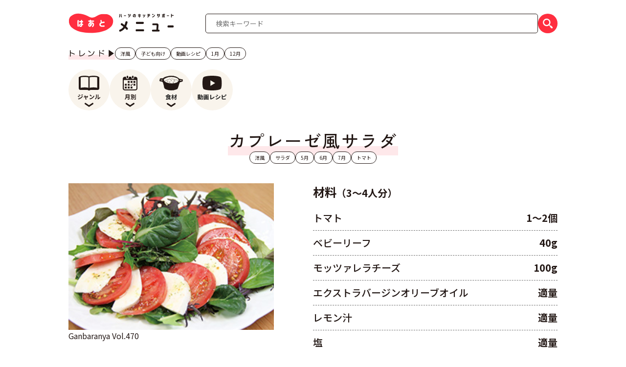

--- FILE ---
content_type: text/html; charset=UTF-8
request_url: https://www.fukui.coop/recipe/2024/06/1007/
body_size: 9450
content:
<!DOCTYPE html>
<html lang="ja">
<head>
<meta charset="utf-8">
<meta name="viewport" content="width=device-width, initial-scale=1.0">
<meta name="format-detection" content="telephone=no">
<meta name="Description" content="福井県民生活協同組合（県民せいきょう）ハーツのキッチンサポート、は・あ・とメニュー">
<meta name="keywords" content="福井,生協,ハーツ,レシピ,はあとメニュー">
<!-- favicon -->
<link rel="apple-touch-icon" sizes="180x180" href="https://www.fukui.coop/recipe/wp-content/themes/recipe-2023/images/favicon_package/apple-touch-icon.png">
<link rel="icon" type="image/png" sizes="32x32" href="https://www.fukui.coop/recipe/wp-content/themes/recipe-2023/images/favicon_package/favicon-32x32.png">
<link rel="icon" type="image/png" sizes="16x16" href="https://www.fukui.coop/recipe/wp-content/themes/recipe-2023/images/favicon_package/favicon-16x16.png">
<link rel="manifest" href="https://www.fukui.coop/recipe/wp-content/themes/recipe-2023/images/favicon_package/site.webmanifest">
<link rel="mask-icon" href="https://www.fukui.coop/recipe/wp-content/themes/recipe-2023/images/favicon_package/safari-pinned-tab.svg" color="#5bbad5">
<meta name="msapplication-TileColor" content="#da532c">
<meta name="theme-color" content="#ffffff">

<!-- 共通 -->
<link rel="stylesheet" href="https://www.fukui.coop/recipe/wp-content/themes/recipe-2023/css/bootstrap-reboot.css">
<link rel="stylesheet" href="https://www.fukui.coop/recipe/wp-content/themes/recipe-2023/css/bootstrap-grid.css">
<link rel="stylesheet" href="https://www.fukui.coop/recipe/wp-content/themes/recipe-2023/css/bootstrap.css">
<link rel="stylesheet" href="https://www.fukui.coop/recipe/wp-content/themes/recipe-2023/css/common.css?20260122-0545">
<link rel="stylesheet" href="https://cdnjs.cloudflare.com/ajax/libs/animate.css/3.5.1/animate.min.css">

<!-- ページ別 -->
<!--slug-->
<link rel="stylesheet" href="https://www.fukui.coop/recipe/wp-content/themes/recipe-2023/css/%e3%82%ab%e3%83%97%e3%83%ac%e3%83%bc%e3%82%bc%e9%a2%a8%e3%82%b5%e3%83%a9%e3%83%80.css?20260122-0545">

<!-- font -->
<link rel="preconnect" href="https://fonts.gstatic.com">
<link href="https://fonts.googleapis.com/css2?family=Noto+Sans+JP:wght@300;400;500;700;900&display=swap" rel="stylesheet">
<link href="https://fonts.googleapis.com/css2?family=Zen+Kaku+Gothic+New:wght@300;400;500;700;900&display=swap" rel="stylesheet">

<!-- カスタムCSS -->

<!-- タグ -->
<!-- Global site tag (gtag.js) - Google Analytics -->
<script async src="https://www.googletagmanager.com/gtag/js?id=UA-42859689-5"></script>
<script>
window.dataLayer = window.dataLayer || [];
function gtag(){dataLayer.push(arguments);}
gtag('js', new Date());

gtag('config', 'UA-42859689-5');
</script>
<!-- Google Tag Manager -->
<script>(function(w,d,s,l,i){w[l]=w[l]||[];w[l].push({'gtm.start':
new Date().getTime(),event:'gtm.js'});var f=d.getElementsByTagName(s)[0],
j=d.createElement(s),dl=l!='dataLayer'?'&l='+l:'';j.async=true;j.src=
'https://www.googletagmanager.com/gtm.js?id='+i+dl;f.parentNode.insertBefore(j,f);
})(window,document,'script','dataLayer','GTM-K2S63HQ');</script>
<!-- End Google Tag Manager -->

<!-- Yahoo サイトジェネラルタグ・コンバージョン測定補完機能タグ 20230411 -->
<script async src="https://s.yimg.jp/images/listing/tool/cv/ytag.js"></script>
<script>
window.yjDataLayer = window.yjDataLayer || [];
function ytag() { yjDataLayer.push(arguments); }
ytag({"type":"ycl_cookie"});
</script>
<title>カプレーゼ風サラダ | は・あ・とメニュー</title>
<meta name='robots' content='max-image-preview:large' />
<link rel="alternate" title="oEmbed (JSON)" type="application/json+oembed" href="https://www.fukui.coop/recipe/wp-json/oembed/1.0/embed?url=https%3A%2F%2Fwww.fukui.coop%2Frecipe%2F2024%2F06%2F1007%2F" />
<link rel="alternate" title="oEmbed (XML)" type="text/xml+oembed" href="https://www.fukui.coop/recipe/wp-json/oembed/1.0/embed?url=https%3A%2F%2Fwww.fukui.coop%2Frecipe%2F2024%2F06%2F1007%2F&#038;format=xml" />
<style id='wp-img-auto-sizes-contain-inline-css' type='text/css'>
img:is([sizes=auto i],[sizes^="auto," i]){contain-intrinsic-size:3000px 1500px}
/*# sourceURL=wp-img-auto-sizes-contain-inline-css */
</style>
<style id='wp-block-library-inline-css' type='text/css'>
:root{--wp-block-synced-color:#7a00df;--wp-block-synced-color--rgb:122,0,223;--wp-bound-block-color:var(--wp-block-synced-color);--wp-editor-canvas-background:#ddd;--wp-admin-theme-color:#007cba;--wp-admin-theme-color--rgb:0,124,186;--wp-admin-theme-color-darker-10:#006ba1;--wp-admin-theme-color-darker-10--rgb:0,107,160.5;--wp-admin-theme-color-darker-20:#005a87;--wp-admin-theme-color-darker-20--rgb:0,90,135;--wp-admin-border-width-focus:2px}@media (min-resolution:192dpi){:root{--wp-admin-border-width-focus:1.5px}}.wp-element-button{cursor:pointer}:root .has-very-light-gray-background-color{background-color:#eee}:root .has-very-dark-gray-background-color{background-color:#313131}:root .has-very-light-gray-color{color:#eee}:root .has-very-dark-gray-color{color:#313131}:root .has-vivid-green-cyan-to-vivid-cyan-blue-gradient-background{background:linear-gradient(135deg,#00d084,#0693e3)}:root .has-purple-crush-gradient-background{background:linear-gradient(135deg,#34e2e4,#4721fb 50%,#ab1dfe)}:root .has-hazy-dawn-gradient-background{background:linear-gradient(135deg,#faaca8,#dad0ec)}:root .has-subdued-olive-gradient-background{background:linear-gradient(135deg,#fafae1,#67a671)}:root .has-atomic-cream-gradient-background{background:linear-gradient(135deg,#fdd79a,#004a59)}:root .has-nightshade-gradient-background{background:linear-gradient(135deg,#330968,#31cdcf)}:root .has-midnight-gradient-background{background:linear-gradient(135deg,#020381,#2874fc)}:root{--wp--preset--font-size--normal:16px;--wp--preset--font-size--huge:42px}.has-regular-font-size{font-size:1em}.has-larger-font-size{font-size:2.625em}.has-normal-font-size{font-size:var(--wp--preset--font-size--normal)}.has-huge-font-size{font-size:var(--wp--preset--font-size--huge)}.has-text-align-center{text-align:center}.has-text-align-left{text-align:left}.has-text-align-right{text-align:right}.has-fit-text{white-space:nowrap!important}#end-resizable-editor-section{display:none}.aligncenter{clear:both}.items-justified-left{justify-content:flex-start}.items-justified-center{justify-content:center}.items-justified-right{justify-content:flex-end}.items-justified-space-between{justify-content:space-between}.screen-reader-text{border:0;clip-path:inset(50%);height:1px;margin:-1px;overflow:hidden;padding:0;position:absolute;width:1px;word-wrap:normal!important}.screen-reader-text:focus{background-color:#ddd;clip-path:none;color:#444;display:block;font-size:1em;height:auto;left:5px;line-height:normal;padding:15px 23px 14px;text-decoration:none;top:5px;width:auto;z-index:100000}html :where(.has-border-color){border-style:solid}html :where([style*=border-top-color]){border-top-style:solid}html :where([style*=border-right-color]){border-right-style:solid}html :where([style*=border-bottom-color]){border-bottom-style:solid}html :where([style*=border-left-color]){border-left-style:solid}html :where([style*=border-width]){border-style:solid}html :where([style*=border-top-width]){border-top-style:solid}html :where([style*=border-right-width]){border-right-style:solid}html :where([style*=border-bottom-width]){border-bottom-style:solid}html :where([style*=border-left-width]){border-left-style:solid}html :where(img[class*=wp-image-]){height:auto;max-width:100%}:where(figure){margin:0 0 1em}html :where(.is-position-sticky){--wp-admin--admin-bar--position-offset:var(--wp-admin--admin-bar--height,0px)}@media screen and (max-width:600px){html :where(.is-position-sticky){--wp-admin--admin-bar--position-offset:0px}}

/*# sourceURL=wp-block-library-inline-css */
</style><style id='global-styles-inline-css' type='text/css'>
:root{--wp--preset--aspect-ratio--square: 1;--wp--preset--aspect-ratio--4-3: 4/3;--wp--preset--aspect-ratio--3-4: 3/4;--wp--preset--aspect-ratio--3-2: 3/2;--wp--preset--aspect-ratio--2-3: 2/3;--wp--preset--aspect-ratio--16-9: 16/9;--wp--preset--aspect-ratio--9-16: 9/16;--wp--preset--color--black: #000000;--wp--preset--color--cyan-bluish-gray: #abb8c3;--wp--preset--color--white: #ffffff;--wp--preset--color--pale-pink: #f78da7;--wp--preset--color--vivid-red: #cf2e2e;--wp--preset--color--luminous-vivid-orange: #ff6900;--wp--preset--color--luminous-vivid-amber: #fcb900;--wp--preset--color--light-green-cyan: #7bdcb5;--wp--preset--color--vivid-green-cyan: #00d084;--wp--preset--color--pale-cyan-blue: #8ed1fc;--wp--preset--color--vivid-cyan-blue: #0693e3;--wp--preset--color--vivid-purple: #9b51e0;--wp--preset--gradient--vivid-cyan-blue-to-vivid-purple: linear-gradient(135deg,rgb(6,147,227) 0%,rgb(155,81,224) 100%);--wp--preset--gradient--light-green-cyan-to-vivid-green-cyan: linear-gradient(135deg,rgb(122,220,180) 0%,rgb(0,208,130) 100%);--wp--preset--gradient--luminous-vivid-amber-to-luminous-vivid-orange: linear-gradient(135deg,rgb(252,185,0) 0%,rgb(255,105,0) 100%);--wp--preset--gradient--luminous-vivid-orange-to-vivid-red: linear-gradient(135deg,rgb(255,105,0) 0%,rgb(207,46,46) 100%);--wp--preset--gradient--very-light-gray-to-cyan-bluish-gray: linear-gradient(135deg,rgb(238,238,238) 0%,rgb(169,184,195) 100%);--wp--preset--gradient--cool-to-warm-spectrum: linear-gradient(135deg,rgb(74,234,220) 0%,rgb(151,120,209) 20%,rgb(207,42,186) 40%,rgb(238,44,130) 60%,rgb(251,105,98) 80%,rgb(254,248,76) 100%);--wp--preset--gradient--blush-light-purple: linear-gradient(135deg,rgb(255,206,236) 0%,rgb(152,150,240) 100%);--wp--preset--gradient--blush-bordeaux: linear-gradient(135deg,rgb(254,205,165) 0%,rgb(254,45,45) 50%,rgb(107,0,62) 100%);--wp--preset--gradient--luminous-dusk: linear-gradient(135deg,rgb(255,203,112) 0%,rgb(199,81,192) 50%,rgb(65,88,208) 100%);--wp--preset--gradient--pale-ocean: linear-gradient(135deg,rgb(255,245,203) 0%,rgb(182,227,212) 50%,rgb(51,167,181) 100%);--wp--preset--gradient--electric-grass: linear-gradient(135deg,rgb(202,248,128) 0%,rgb(113,206,126) 100%);--wp--preset--gradient--midnight: linear-gradient(135deg,rgb(2,3,129) 0%,rgb(40,116,252) 100%);--wp--preset--font-size--small: 13px;--wp--preset--font-size--medium: 20px;--wp--preset--font-size--large: 36px;--wp--preset--font-size--x-large: 42px;--wp--preset--spacing--20: 0.44rem;--wp--preset--spacing--30: 0.67rem;--wp--preset--spacing--40: 1rem;--wp--preset--spacing--50: 1.5rem;--wp--preset--spacing--60: 2.25rem;--wp--preset--spacing--70: 3.38rem;--wp--preset--spacing--80: 5.06rem;--wp--preset--shadow--natural: 6px 6px 9px rgba(0, 0, 0, 0.2);--wp--preset--shadow--deep: 12px 12px 50px rgba(0, 0, 0, 0.4);--wp--preset--shadow--sharp: 6px 6px 0px rgba(0, 0, 0, 0.2);--wp--preset--shadow--outlined: 6px 6px 0px -3px rgb(255, 255, 255), 6px 6px rgb(0, 0, 0);--wp--preset--shadow--crisp: 6px 6px 0px rgb(0, 0, 0);}:where(.is-layout-flex){gap: 0.5em;}:where(.is-layout-grid){gap: 0.5em;}body .is-layout-flex{display: flex;}.is-layout-flex{flex-wrap: wrap;align-items: center;}.is-layout-flex > :is(*, div){margin: 0;}body .is-layout-grid{display: grid;}.is-layout-grid > :is(*, div){margin: 0;}:where(.wp-block-columns.is-layout-flex){gap: 2em;}:where(.wp-block-columns.is-layout-grid){gap: 2em;}:where(.wp-block-post-template.is-layout-flex){gap: 1.25em;}:where(.wp-block-post-template.is-layout-grid){gap: 1.25em;}.has-black-color{color: var(--wp--preset--color--black) !important;}.has-cyan-bluish-gray-color{color: var(--wp--preset--color--cyan-bluish-gray) !important;}.has-white-color{color: var(--wp--preset--color--white) !important;}.has-pale-pink-color{color: var(--wp--preset--color--pale-pink) !important;}.has-vivid-red-color{color: var(--wp--preset--color--vivid-red) !important;}.has-luminous-vivid-orange-color{color: var(--wp--preset--color--luminous-vivid-orange) !important;}.has-luminous-vivid-amber-color{color: var(--wp--preset--color--luminous-vivid-amber) !important;}.has-light-green-cyan-color{color: var(--wp--preset--color--light-green-cyan) !important;}.has-vivid-green-cyan-color{color: var(--wp--preset--color--vivid-green-cyan) !important;}.has-pale-cyan-blue-color{color: var(--wp--preset--color--pale-cyan-blue) !important;}.has-vivid-cyan-blue-color{color: var(--wp--preset--color--vivid-cyan-blue) !important;}.has-vivid-purple-color{color: var(--wp--preset--color--vivid-purple) !important;}.has-black-background-color{background-color: var(--wp--preset--color--black) !important;}.has-cyan-bluish-gray-background-color{background-color: var(--wp--preset--color--cyan-bluish-gray) !important;}.has-white-background-color{background-color: var(--wp--preset--color--white) !important;}.has-pale-pink-background-color{background-color: var(--wp--preset--color--pale-pink) !important;}.has-vivid-red-background-color{background-color: var(--wp--preset--color--vivid-red) !important;}.has-luminous-vivid-orange-background-color{background-color: var(--wp--preset--color--luminous-vivid-orange) !important;}.has-luminous-vivid-amber-background-color{background-color: var(--wp--preset--color--luminous-vivid-amber) !important;}.has-light-green-cyan-background-color{background-color: var(--wp--preset--color--light-green-cyan) !important;}.has-vivid-green-cyan-background-color{background-color: var(--wp--preset--color--vivid-green-cyan) !important;}.has-pale-cyan-blue-background-color{background-color: var(--wp--preset--color--pale-cyan-blue) !important;}.has-vivid-cyan-blue-background-color{background-color: var(--wp--preset--color--vivid-cyan-blue) !important;}.has-vivid-purple-background-color{background-color: var(--wp--preset--color--vivid-purple) !important;}.has-black-border-color{border-color: var(--wp--preset--color--black) !important;}.has-cyan-bluish-gray-border-color{border-color: var(--wp--preset--color--cyan-bluish-gray) !important;}.has-white-border-color{border-color: var(--wp--preset--color--white) !important;}.has-pale-pink-border-color{border-color: var(--wp--preset--color--pale-pink) !important;}.has-vivid-red-border-color{border-color: var(--wp--preset--color--vivid-red) !important;}.has-luminous-vivid-orange-border-color{border-color: var(--wp--preset--color--luminous-vivid-orange) !important;}.has-luminous-vivid-amber-border-color{border-color: var(--wp--preset--color--luminous-vivid-amber) !important;}.has-light-green-cyan-border-color{border-color: var(--wp--preset--color--light-green-cyan) !important;}.has-vivid-green-cyan-border-color{border-color: var(--wp--preset--color--vivid-green-cyan) !important;}.has-pale-cyan-blue-border-color{border-color: var(--wp--preset--color--pale-cyan-blue) !important;}.has-vivid-cyan-blue-border-color{border-color: var(--wp--preset--color--vivid-cyan-blue) !important;}.has-vivid-purple-border-color{border-color: var(--wp--preset--color--vivid-purple) !important;}.has-vivid-cyan-blue-to-vivid-purple-gradient-background{background: var(--wp--preset--gradient--vivid-cyan-blue-to-vivid-purple) !important;}.has-light-green-cyan-to-vivid-green-cyan-gradient-background{background: var(--wp--preset--gradient--light-green-cyan-to-vivid-green-cyan) !important;}.has-luminous-vivid-amber-to-luminous-vivid-orange-gradient-background{background: var(--wp--preset--gradient--luminous-vivid-amber-to-luminous-vivid-orange) !important;}.has-luminous-vivid-orange-to-vivid-red-gradient-background{background: var(--wp--preset--gradient--luminous-vivid-orange-to-vivid-red) !important;}.has-very-light-gray-to-cyan-bluish-gray-gradient-background{background: var(--wp--preset--gradient--very-light-gray-to-cyan-bluish-gray) !important;}.has-cool-to-warm-spectrum-gradient-background{background: var(--wp--preset--gradient--cool-to-warm-spectrum) !important;}.has-blush-light-purple-gradient-background{background: var(--wp--preset--gradient--blush-light-purple) !important;}.has-blush-bordeaux-gradient-background{background: var(--wp--preset--gradient--blush-bordeaux) !important;}.has-luminous-dusk-gradient-background{background: var(--wp--preset--gradient--luminous-dusk) !important;}.has-pale-ocean-gradient-background{background: var(--wp--preset--gradient--pale-ocean) !important;}.has-electric-grass-gradient-background{background: var(--wp--preset--gradient--electric-grass) !important;}.has-midnight-gradient-background{background: var(--wp--preset--gradient--midnight) !important;}.has-small-font-size{font-size: var(--wp--preset--font-size--small) !important;}.has-medium-font-size{font-size: var(--wp--preset--font-size--medium) !important;}.has-large-font-size{font-size: var(--wp--preset--font-size--large) !important;}.has-x-large-font-size{font-size: var(--wp--preset--font-size--x-large) !important;}
/*# sourceURL=global-styles-inline-css */
</style>

<style id='classic-theme-styles-inline-css' type='text/css'>
/*! This file is auto-generated */
.wp-block-button__link{color:#fff;background-color:#32373c;border-radius:9999px;box-shadow:none;text-decoration:none;padding:calc(.667em + 2px) calc(1.333em + 2px);font-size:1.125em}.wp-block-file__button{background:#32373c;color:#fff;text-decoration:none}
/*# sourceURL=/wp-includes/css/classic-themes.min.css */
</style>
<link rel='stylesheet' id='style-css' href='https://www.fukui.coop/recipe/wp-content/themes/recipe-2023/style.css?ver=6.9' type='text/css' media='all' />
<link rel="https://api.w.org/" href="https://www.fukui.coop/recipe/wp-json/" /><link rel="alternate" title="JSON" type="application/json" href="https://www.fukui.coop/recipe/wp-json/wp/v2/posts/1007" /><link rel="canonical" href="https://www.fukui.coop/recipe/2024/06/1007/" />

<meta property="og:title" content="カプレーゼ風サラダ">
<meta property="og:description" content="">
<meta property="og:type" content="article">
<meta property="og:url" content="https://www.fukui.coop/recipe/2024/06/1007/">
<meta property="og:image" content="https://www.fukui.coop/recipe/wp-content/themes/recipe-2023/images/common/feed-default.jpg">
<meta property="og:site_name" content="は・あ・とメニュー">
<meta name="twitter:card" content="summary_large_image">
<meta name="twitter:site" content="@fukuicoop">
<meta property="og:locale" content="ja_JP">
</head>



<body id="pagetop" class="wp-singular post-template-default single single-post postid-1007 single-format-standard wp-theme-recipe-2023 %e3%82%ab%e3%83%97%e3%83%ac%e3%83%bc%e3%82%bc%e9%a2%a8%e3%82%b5%e3%83%a9%e3%83%80">
<!-- Google Tag Manager (noscript) -->
<noscript><iframe src="https://www.googletagmanager.com/ns.html?id=GTM-K2S63HQ"
height="0" width="0" style="display:none;visibility:hidden"></iframe></noscript>
<!-- End Google Tag Manager (noscript) -->
<div id="js-loading">
	<div class="sk-circle">
		<div class="sk-circle1 sk-child"></div>
		<div class="sk-circle2 sk-child"></div>
		<div class="sk-circle3 sk-child"></div>
		<div class="sk-circle4 sk-child"></div>
		<div class="sk-circle5 sk-child"></div>
		<div class="sk-circle6 sk-child"></div>
		<div class="sk-circle7 sk-child"></div>
		<div class="sk-circle8 sk-child"></div>
		<div class="sk-circle9 sk-child"></div>
		<div class="sk-circle10 sk-child"></div>
		<div class="sk-circle11 sk-child"></div>
		<div class="sk-circle12 sk-child"></div>
	</div>
</div>



<header class="header">
	<section class="header-wrap container container-max1000">
		<div class="header-top">
			<div class="header-top__inner container container-max1000">
				<h1><a href="https://www.fukui.coop/recipe/" class="header-top__logo"><img class="logo-recipe" src="https://www.fukui.coop/recipe/wp-content/themes/recipe-2023/images/common/logo-recipe.svg" alt="は・あ・とメニュー" width="140" height="29"></a></h1>
				<div class="header-top__search">
					<form role="search" method="get" id="searchform" class="search-form" action="https://www.fukui.coop/recipe/">
	<input class="search-form__input" type="text" name="s" id="s" value="" placeholder="検索キーワード"/>
	<button type="submit" id="searchsubmit" value="検索" class="search-form__btn"><img class="ico-search__white" src="https://www.fukui.coop/recipe/wp-content/themes/recipe-2023/images/common/ico-search__white.svg" alt="検索する" width="20" height="20"></button>
</form>
				</div>
			</div>
		</div>
		<div class="header-bottom">
			<!-- トレンド -->
			<nav class="trend">
				<h4 class="trend-title">
					<picture>
						<source srcset="https://www.fukui.coop/recipe/wp-content/themes/recipe-2023/images/common/trend__PC.svg" media="(min-width: 992px)" /><!-- ○○px以上で表示する画像 -->
						<img class="trend-title__img" src="https://www.fukui.coop/recipe/wp-content/themes/recipe-2023/images/common/trend__SP.svg" alt="トレンド" width="90" height="14"><!-- それ以外の場合に表示する画像 -->
					</picture>
				</h4>
				<div class="trend-list-outer">
					<ul class="trend-list">

						
																			<li class="trend-list-item"><a class="category-symbol" href="https://www.fukui.coop/recipe/category/cat_yo/">洋風</a></li>
													<li class="trend-list-item"><a class="category-symbol" href="https://www.fukui.coop/recipe/category/cat_child/">子ども向け</a></li>
													<li class="trend-list-item"><a class="category-symbol" href="https://www.fukui.coop/recipe/movie/">動画レシピ</a></li>
													<li class="trend-list-item"><a class="category-symbol" href="https://www.fukui.coop/recipe/tax_month/cat_month_1/">1月</a></li>
													<li class="trend-list-item"><a class="category-symbol" href="https://www.fukui.coop/recipe/tax_month/cat_month_12/">12月</a></li>
												
					</ul>
				</div>
			</nav>
			<!-- ページ内リンク -->
			<nav class="nav-in-page-link">
				<ul class="in-page-link-list">
					<li class="in-page-link-list-item">
						<a class="in-page-link-list-item__inner" href="#genre">
							<img class="in-page-link-list-item__img" src="https://www.fukui.coop/recipe/wp-content/themes/recipe-2023/images/common/ico-link-btn-genre.svg" alt="ジャンル" width="84" height="84"></a></li>
					<li class="in-page-link-list-item">
						<a class="in-page-link-list-item__inner" href="#recipe-month">
							<img class="in-page-link-list-item__img" src="https://www.fukui.coop/recipe/wp-content/themes/recipe-2023/images/common/ico-link-btn-recipe-month.svg" alt="月別" width="84" height="84"></a></li>
					<li class="in-page-link-list-item">
						<a class="in-page-link-list-item__inner" href="#food">
							<img class="in-page-link-list-item__img" src="https://www.fukui.coop/recipe/wp-content/themes/recipe-2023/images/common/ico-link-btn-food.svg" alt="食材" width="84" height="84"></a></li>
					<li class="in-page-link-list-item">
						<a class="in-page-link-list-item__inner" href="https://www.fukui.coop/recipe/movie/">
							<img class="in-page-link-list-item__img" src="https://www.fukui.coop/recipe/wp-content/themes/recipe-2023/images/common/ico-link-btn-movie.svg" alt="動画レシピ" width="84" height="84"></a></li>
				</ul>
			</nav>
		</div>
	</section>
</header>









<main role="main">



<!-- ▼▼▼　記事　▼▼▼ -->
<section class="section-article">
	<div class="section-article__wrap container container-max1000">


		<article class="recipe-article">
			<!--ヘッダー-->
			<header class="recipe-article-header">
				<h2 class="title-h2-single">
					<span class="text">カプレーゼ風サラダ</span>
				</h2>
				<ul class="recipe-article-header__cat">

					<li class="recipe-article-header__cat-item"><a class="category-symbol" href="https://www.fukui.coop/recipe/category/cat_yo/">洋風</a></li><li class="recipe-article-header__cat-item"><a class="category-symbol" href="https://www.fukui.coop/recipe/category/cat_salad/">サラダ</a></li>
					<li class="recipe-article-header__cat-item"><a class="category-symbol" href="https://www.fukui.coop/recipe/tax_month/cat_month_5/">5月</a></li><li class="recipe-article-header__cat-item"><a class="category-symbol" href="https://www.fukui.coop/recipe/tax_month/cat_month_6/">6月</a></li><li class="recipe-article-header__cat-item"><a class="category-symbol" href="https://www.fukui.coop/recipe/tax_month/cat_month_7/">7月</a></li>															<li class="recipe-article-header__cat-item"><a class="category-symbol" href="https://www.fukui.coop/recipe/tax_vegetable/cat_vegetable_tomato/">トマト</a></li>					
				</ul>
			</header>
			
			<!--メイン-->
			<div class="recipe-article-main">
				<div class="bundle-imgbox">
					<img class="photo" src="https://www.fukui.coop/recipe/wp-content/uploads/2024/05/capurezefu-salad.jpg" alt="" width="420" height="297">
															<p class="publish">Ganbaranya Vol.470</p>
									</div>
				<div class="bundle-materialbox">
					<dl class="material-dl">
						<dt class="material-dt">材料<span class="min">（3～4人分）</span></dt>
						<dd class="material-dd">
	<span class="name">トマト</span>
	<span class="quantity">1～2個</span>
</dd>
<dd class="material-dd">
	<span class="name">ベビーリーフ</span>
	<span class="quantity">40g</span>
</dd>
<dd class="material-dd">
	<span class="name">モッツァレラチーズ</span>
	<span class="quantity">100g</span>
</dd>
<dd class="material-dd">
	<span class="name">エクストラバージンオリーブオイル</span>
	<span class="quantity">適量</span>
</dd>
<dd class="material-dd">
	<span class="name">レモン汁</span>
	<span class="quantity">適量</span>
</dd>
<dd class="material-dd">
	<span class="name">塩</span>
	<span class="quantity">適量</span>
</dd>
<dd class="material-dd">
	<span class="name">こしょう</span>
	<span class="quantity">適量</span>
</dd>
<dd class="material-dd">
	<span class="name">ドライバジル</span>
	<span class="quantity">適量</span>
</dd>					</dl>
				</div>
			</div>
			
			<!--youtube-->
										<!--★ここは空欄だった場合に表示されます(空でOK)。-->
						
			<!--作り方-->
			<div class="recipe-article-howto">
				<h3 class="howto-title">作り方</h3>
				<div class="howto-area"><ol class="howto-numbering">
	<li class="howto-numbering-item">
		<div class="howto-numbering-item__num"><span class="number"></span></div>
		<div class="howto-numbering-item__content">
			<p class="text">トマトとモッツァレラチーズは5～8mm程度にスライスする。</p>
		</div>
	</li>
	<li class="howto-numbering-item">
		<div class="howto-numbering-item__num"><span class="number"></span></div>
		<div class="howto-numbering-item__content">
			<p class="text">皿に、ベビーリーフを盛り付け、<span class="number">1</span>を交互に重ね並べる。</p>
		</div>
	</li>
	<li class="howto-numbering-item">
		<div class="howto-numbering-item__num"><span class="number"></span></div>
		<div class="howto-numbering-item__content">
			<p class="text"><span class="number">2</span>に塩、こしょう、ドライバジルを振りかけてから、エクストラバージンオリーブオイルとレモン汁をかける。</p>
		</div>
	</li>
</ol>
</div>
			</div>
		</article>
	
	</div>
</section>



</main>



<div class="category-area">

<!-- ▼▼▼　ジャンル　▼▼▼ -->
<section id="genre" class="section-genre">
	<div class="section-genre__wrap container container-max1000">
		<nav class="category-content">
			<h3 class="title-h3">
				<span class="title-h3__inner">
					<img class="title-h3__ico" src="https://www.fukui.coop/recipe/wp-content/themes/recipe-2023/images/common/ico-genre.svg" alt="" width="42" height="30">
					<span class="text">ジャンル</span>
				</span>
			</h3>
			<ul class="category-list">
				<li class="category-list__item"><a class="text" href="https://www.fukui.coop/recipe/category/cat_wa/">和風</a></li><li class="category-list__item"><a class="text" href="https://www.fukui.coop/recipe/category/cat_yo/">洋風</a></li><li class="category-list__item"><a class="text" href="https://www.fukui.coop/recipe/category/cat_chu/">中・韓・エスニック風</a></li><li class="category-list__item"><a class="text" href="https://www.fukui.coop/recipe/category/cat_gohan/">ごはん</a></li><li class="category-list__item"><a class="text" href="https://www.fukui.coop/recipe/category/cat_pan/">パン</a></li><li class="category-list__item"><a class="text" href="https://www.fukui.coop/recipe/category/cat_men/">麺・パスタ</a></li><li class="category-list__item"><a class="text" href="https://www.fukui.coop/recipe/category/cat_soup/">スープ</a></li><li class="category-list__item"><a class="text" href="https://www.fukui.coop/recipe/category/cat_salad/">サラダ</a></li><li class="category-list__item"><a class="text" href="https://www.fukui.coop/recipe/category/cat_sweets/">スイーツ</a></li><li class="category-list__item"><a class="text" href="https://www.fukui.coop/recipe/category/cat_child/">子ども向け</a></li><li class="category-list__item"><a class="text" href="https://www.fukui.coop/recipe/category/cat_movie/">動画レシピ</a></li>			</ul>
		</nav>
	</div>
</section>

<!-- ▼▼▼　月別　▼▼▼ -->
<section id="recipe-month" class="section-recipe-month">
	<div class="section-recipe-month__wrap container container-max1000">
		<nav class="category-content">
			<h3 class="title-h3">
				<span class="title-h3__inner">
					<img class="title-h3__ico" src="https://www.fukui.coop/recipe/wp-content/themes/recipe-2023/images/common/ico-recipe-month.svg" alt="" width="30" height="30">
					<span class="text">月別のレシピ</span>
				</span>
			</h3>
			<ul class="category-list">
								<li class="category-list__item"><a class="text" href="https://www.fukui.coop/recipe/tax_month/cat_month_1/">1月</a></li>
								<li class="category-list__item"><a class="text" href="https://www.fukui.coop/recipe/tax_month/cat_month_2/">2月</a></li>
								<li class="category-list__item"><a class="text" href="https://www.fukui.coop/recipe/tax_month/cat_month_3/">3月</a></li>
								<li class="category-list__item"><a class="text" href="https://www.fukui.coop/recipe/tax_month/cat_month_4/">4月</a></li>
								<li class="category-list__item"><a class="text" href="https://www.fukui.coop/recipe/tax_month/cat_month_5/">5月</a></li>
								<li class="category-list__item"><a class="text" href="https://www.fukui.coop/recipe/tax_month/cat_month_6/">6月</a></li>
								<li class="category-list__item"><a class="text" href="https://www.fukui.coop/recipe/tax_month/cat_month_7/">7月</a></li>
								<li class="category-list__item"><a class="text" href="https://www.fukui.coop/recipe/tax_month/cat_month_8/">8月</a></li>
								<li class="category-list__item"><a class="text" href="https://www.fukui.coop/recipe/tax_month/cat_month_9/">9月</a></li>
								<li class="category-list__item"><a class="text" href="https://www.fukui.coop/recipe/tax_month/cat_month_10/">10月</a></li>
								<li class="category-list__item"><a class="text" href="https://www.fukui.coop/recipe/tax_month/cat_month_11/">11月</a></li>
								<li class="category-list__item"><a class="text" href="https://www.fukui.coop/recipe/tax_month/cat_month_12/">12月</a></li>
							</ul>
		</nav>
	</div>
</section>

<!--/.category-area--></div>



<footer class="footer">
	<div class="page-top">
		<div class="page-top__inner">
			<a href="#pagetop"><img class="page-top__ico" src="https://www.fukui.coop/recipe/wp-content/themes/recipe-2023/images/common/ico-page-top.svg" alt="" width="103" height="83"></a>
		</div>
	</div>
	<section id="food" class="footer-top container container-max1000">
		<h3 class="title-h3">
			<span class="title-h3__inner">
				<img class="title-h3__ico" src="https://www.fukui.coop/recipe/wp-content/themes/recipe-2023/images/common/ico-food.svg" alt="" width="48" height="30">
				<span class="text">食材</span>
			</span>
		</h3>
		<nav class="footer-nav">
			<div class="footer-nav-bundle">
				<h5 class="footer-nav-title">
					<span class="footer-nav-title__ico"><img class="ico" src="https://www.fukui.coop/recipe/wp-content/themes/recipe-2023/images/common/ico-food-meat.svg" alt="" width="81" height="50"></span>
					<span class="text">肉</span>
				</h5>
				<ul class="footer-nav-list">
										<li class="footer-nav-list__item"><a class="text" href="https://www.fukui.coop/recipe/tax_meat/cat_meat_ushi/">牛肉</a></li>
										<li class="footer-nav-list__item"><a class="text" href="https://www.fukui.coop/recipe/tax_meat/cat_meat_buta/">豚肉</a></li>
										<li class="footer-nav-list__item"><a class="text" href="https://www.fukui.coop/recipe/tax_meat/cat_meat_tori/">鶏肉</a></li>
										<li class="footer-nav-list__item"><a class="text" href="https://www.fukui.coop/recipe/tax_meat/cat_meat_hikiniku/">ひき肉</a></li>
									</ul>
			</div>
			<div class="footer-nav-bundle">
				<h5 class="footer-nav-title">
					<span class="footer-nav-title__ico"><img class="ico" src="https://www.fukui.coop/recipe/wp-content/themes/recipe-2023/images/common/ico-food-fish.svg" alt="" width="85" height="30"></span>
					<span class="text">魚介</span>
				</h5>
				<ul class="footer-nav-list">
										<li class="footer-nav-list__item"><a class="text" href="https://www.fukui.coop/recipe/tax_fish/cat_fish_buri/">鰤</a></li>
										<li class="footer-nav-list__item"><a class="text" href="https://www.fukui.coop/recipe/tax_fish/cat_fish_sake/">鮭</a></li>
										<li class="footer-nav-list__item"><a class="text" href="https://www.fukui.coop/recipe/tax_fish/cat_fish_saba/">鯖</a></li>
										<li class="footer-nav-list__item"><a class="text" href="https://www.fukui.coop/recipe/tax_fish/cat_fish_iwashi/">いわし</a></li>
										<li class="footer-nav-list__item"><a class="text" href="https://www.fukui.coop/recipe/tax_fish/cat_fish_karei/">かれい</a></li>
										<li class="footer-nav-list__item"><a class="text" href="https://www.fukui.coop/recipe/tax_fish/cat_fish_ebi/">えび</a></li>
										<li class="footer-nav-list__item"><a class="text" href="https://www.fukui.coop/recipe/tax_fish/cat_fish_ika/">いか</a></li>
										<li class="footer-nav-list__item"><a class="text" href="https://www.fukui.coop/recipe/tax_fish/cat_fish_unagi/">うなぎ</a></li>
										<li class="footer-nav-list__item"><a class="text" href="https://www.fukui.coop/recipe/tax_fish/cat_fish_asari/">あさり</a></li>
										<li class="footer-nav-list__item"><a class="text" href="https://www.fukui.coop/recipe/tax_fish/cat_fish_tara/">鱈</a></li>
										<li class="footer-nav-list__item"><a class="text" href="https://www.fukui.coop/recipe/tax_fish/cat_fish_kazunoko/">数の子</a></li>
										<li class="footer-nav-list__item"><a class="text" href="https://www.fukui.coop/recipe/tax_fish/cat_fish_ikura/">いくら</a></li>
										<li class="footer-nav-list__item"><a class="text" href="https://www.fukui.coop/recipe/tax_fish/cat_fish_kaki/">牡蠣</a></li>
										<li class="footer-nav-list__item"><a class="text" href="https://www.fukui.coop/recipe/tax_fish/cat_fish_tai/">鯛</a></li>
										<li class="footer-nav-list__item"><a class="text" href="https://www.fukui.coop/recipe/tax_fish/cat_fish_nishin/">にしん</a></li>
									</ul>
			</div>
			<div class="footer-nav-bundle double">
				<h5 class="footer-nav-title">
					<span class="footer-nav-title__ico"><img class="ico" src="https://www.fukui.coop/recipe/wp-content/themes/recipe-2023/images/common/ico-food-vegetable.svg" alt="" width="55" height="50"></span>
					<span class="text">野菜・果物</span>
				</h5>
				<ul class="footer-nav-list">
										<li class="footer-nav-list__item"><a class="text" href="https://www.fukui.coop/recipe/tax_vegetable/cat_vegetable_kabu/">かぶ</a></li>
										<li class="footer-nav-list__item"><a class="text" href="https://www.fukui.coop/recipe/tax_vegetable/cat_vegetable_zenmai/">ぜんまい</a></li>
										<li class="footer-nav-list__item"><a class="text" href="https://www.fukui.coop/recipe/tax_vegetable/cat_vegetable_ichijiku/">イチジク</a></li>
										<li class="footer-nav-list__item"><a class="text" href="https://www.fukui.coop/recipe/tax_vegetable/cat_vegetable_gobou/">ごぼう</a></li>
										<li class="footer-nav-list__item"><a class="text" href="https://www.fukui.coop/recipe/tax_vegetable/cat_vegetable_mizuna/">水菜</a></li>
										<li class="footer-nav-list__item"><a class="text" href="https://www.fukui.coop/recipe/tax_vegetable/cat_vegetable_suika/">スイカ</a></li>
										<li class="footer-nav-list__item"><a class="text" href="https://www.fukui.coop/recipe/tax_vegetable/cat_vegetable_tomato/">トマト</a></li>
										<li class="footer-nav-list__item"><a class="text" href="https://www.fukui.coop/recipe/tax_vegetable/cat_vegetable_corn/">コーン</a></li>
										<li class="footer-nav-list__item"><a class="text" href="https://www.fukui.coop/recipe/tax_vegetable/cat_vegetable_syungiku/">春菊</a></li>
										<li class="footer-nav-list__item"><a class="text" href="https://www.fukui.coop/recipe/tax_vegetable/cat_vegetable_shiitake/">しいたけ</a></li>
										<li class="footer-nav-list__item"><a class="text" href="https://www.fukui.coop/recipe/tax_vegetable/cat_vegetable_eringi/">エリンギ</a></li>
										<li class="footer-nav-list__item"><a class="text" href="https://www.fukui.coop/recipe/tax_vegetable/cat_vegetable_enokitake/">えのき茸</a></li>
										<li class="footer-nav-list__item"><a class="text" href="https://www.fukui.coop/recipe/tax_vegetable/cat_vegetable_maitake/">舞茸</a></li>
										<li class="footer-nav-list__item"><a class="text" href="https://www.fukui.coop/recipe/tax_vegetable/cat_vegetable_bunashimezi/">ぶなしめじ</a></li>
										<li class="footer-nav-list__item"><a class="text" href="https://www.fukui.coop/recipe/tax_vegetable/cat_vegetable_renkon/">れんこん</a></li>
										<li class="footer-nav-list__item"><a class="text" href="https://www.fukui.coop/recipe/tax_vegetable/cat_vegetable_hakusai/">白菜</a></li>
										<li class="footer-nav-list__item"><a class="text" href="https://www.fukui.coop/recipe/tax_vegetable/cat_vegetable_shironegi/">白ねぎ</a></li>
										<li class="footer-nav-list__item"><a class="text" href="https://www.fukui.coop/recipe/tax_vegetable/cat_vegetable_tingensai/">チンゲンサイ</a></li>
										<li class="footer-nav-list__item"><a class="text" href="https://www.fukui.coop/recipe/tax_vegetable/cat_vegetable_retasu/">レタス</a></li>
										<li class="footer-nav-list__item"><a class="text" href="https://www.fukui.coop/recipe/tax_vegetable/cat_vegetable_ingen/">いんげん</a></li>
										<li class="footer-nav-list__item"><a class="text" href="https://www.fukui.coop/recipe/tax_vegetable/cat_vegetable_minitomato/">ミニトマト</a></li>
										<li class="footer-nav-list__item"><a class="text" href="https://www.fukui.coop/recipe/tax_vegetable/cat_vegetable_asuparagasu/">アスパラガス</a></li>
										<li class="footer-nav-list__item"><a class="text" href="https://www.fukui.coop/recipe/tax_vegetable/cat_vegetable_avocado/">アボカド</a></li>
										<li class="footer-nav-list__item"><a class="text" href="https://www.fukui.coop/recipe/tax_vegetable/cat_vegetable_burokkori/">ブロッコリー</a></li>
										<li class="footer-nav-list__item"><a class="text" href="https://www.fukui.coop/recipe/tax_vegetable/cat_vegetable_edamame/">枝豆</a></li>
										<li class="footer-nav-list__item"><a class="text" href="https://www.fukui.coop/recipe/tax_vegetable/cat_vegetable_shoga/">しょうが</a></li>
										<li class="footer-nav-list__item"><a class="text" href="https://www.fukui.coop/recipe/tax_vegetable/cat_vegetable_okura/">オクラ</a></li>
										<li class="footer-nav-list__item"><a class="text" href="https://www.fukui.coop/recipe/tax_vegetable/cat_vegetable_jagaimo/">じゃがいも</a></li>
										<li class="footer-nav-list__item"><a class="text" href="https://www.fukui.coop/recipe/tax_vegetable/cat_vegetable_satsumaimo/">さつまいも</a></li>
										<li class="footer-nav-list__item"><a class="text" href="https://www.fukui.coop/recipe/tax_vegetable/cat_vegetable_kyabetsu/">キャベツ</a></li>
										<li class="footer-nav-list__item"><a class="text" href="https://www.fukui.coop/recipe/tax_vegetable/cat_vegetable_daikon/">大根</a></li>
										<li class="footer-nav-list__item"><a class="text" href="https://www.fukui.coop/recipe/tax_vegetable/cat_vegetable_sengiridaikon/">切干大根</a></li>
										<li class="footer-nav-list__item"><a class="text" href="https://www.fukui.coop/recipe/tax_vegetable/cat_vegetable_kabocha/">かぼちゃ</a></li>
										<li class="footer-nav-list__item"><a class="text" href="https://www.fukui.coop/recipe/tax_vegetable/cat_vegetable_hourensou/">ほうれん草</a></li>
										<li class="footer-nav-list__item"><a class="text" href="https://www.fukui.coop/recipe/tax_vegetable/cat_vegetable_komatsuna/">小松菜</a></li>
										<li class="footer-nav-list__item"><a class="text" href="https://www.fukui.coop/recipe/tax_vegetable/cat_vegetable_daizu/">大豆</a></li>
										<li class="footer-nav-list__item"><a class="text" href="https://www.fukui.coop/recipe/tax_vegetable/cat_vegetable_ninjin/">にんじん</a></li>
										<li class="footer-nav-list__item"><a class="text" href="https://www.fukui.coop/recipe/tax_vegetable/cat_vegetable_nasu/">なす</a></li>
										<li class="footer-nav-list__item"><a class="text" href="https://www.fukui.coop/recipe/tax_vegetable/cat_vegetable_satoimo/">里芋</a></li>
										<li class="footer-nav-list__item"><a class="text" href="https://www.fukui.coop/recipe/tax_vegetable/cat_vegetable_tamanegi/">玉ねぎ</a></li>
										<li class="footer-nav-list__item"><a class="text" href="https://www.fukui.coop/recipe/tax_vegetable/cat_vegetable_piman/">ピーマン</a></li>
										<li class="footer-nav-list__item"><a class="text" href="https://www.fukui.coop/recipe/tax_vegetable/cat_vegetable_kyuri/">きゅうり</a></li>
										<li class="footer-nav-list__item"><a class="text" href="https://www.fukui.coop/recipe/tax_vegetable/cat_vegetable_moyashi/">もやし</a></li>
										<li class="footer-nav-list__item"><a class="text" href="https://www.fukui.coop/recipe/tax_vegetable/cat_vegetable_ume/">梅</a></li>
										<li class="footer-nav-list__item"><a class="text" href="https://www.fukui.coop/recipe/tax_vegetable/cat_vegetable_banana/">バナナ</a></li>
										<li class="footer-nav-list__item"><a class="text" href="https://www.fukui.coop/recipe/tax_vegetable/cat_vegetable_blueberry/">ブルーベリー</a></li>
										<li class="footer-nav-list__item"><a class="text" href="https://www.fukui.coop/recipe/tax_vegetable/cat_vegetable_remon/">レモン</a></li>
										<li class="footer-nav-list__item"><a class="text" href="https://www.fukui.coop/recipe/tax_vegetable/cat_vegetable_ringo/">りんご</a></li>
										<li class="footer-nav-list__item"><a class="text" href="https://www.fukui.coop/recipe/tax_vegetable/cat_vegetable_ichigo/">いちご</a></li>
									</ul>
			</div>
			<div class="footer-nav-bundle">
				<h5 class="footer-nav-title">
					<span class="footer-nav-title__ico"><img class="ico" src="https://www.fukui.coop/recipe/wp-content/themes/recipe-2023/images/common/ico-food-other.svg" alt="" width="68" height="50"></span>
					<span class="text">その他</span>
				</h5>
				<ul class="footer-nav-list">
										<li class="footer-nav-list__item"><a class="text" href="https://www.fukui.coop/recipe/tax_other/cat_other_komugiko/">小麦粉</a></li>
										<li class="footer-nav-list__item"><a class="text" href="https://www.fukui.coop/recipe/tax_other/cat_other_komeko/">米粉</a></li>
										<li class="footer-nav-list__item"><a class="text" href="https://www.fukui.coop/recipe/tax_other/cat_other_kome/">米</a></li>
										<li class="footer-nav-list__item"><a class="text" href="https://www.fukui.coop/recipe/tax_other/cat_other_koshian/">こしあん</a></li>
										<li class="footer-nav-list__item"><a class="text" href="https://www.fukui.coop/recipe/tax_other/cat_other_kouyadoufu/">高野豆腐</a></li>
										<li class="footer-nav-list__item"><a class="text" href="https://www.fukui.coop/recipe/tax_other/cat_other_udon/">うどん</a></li>
										<li class="footer-nav-list__item"><a class="text" href="https://www.fukui.coop/recipe/tax_other/cat_other_hamu/">ハム</a></li>
										<li class="footer-nav-list__item"><a class="text" href="https://www.fukui.coop/recipe/tax_other/cat_other_tamago/">卵</a></li>
										<li class="footer-nav-list__item"><a class="text" href="https://www.fukui.coop/recipe/tax_other/cat_other_mayonezu/">マヨネーズ</a></li>
										<li class="footer-nav-list__item"><a class="text" href="https://www.fukui.coop/recipe/tax_other/cat_other_gyunyu/">牛乳</a></li>
										<li class="footer-nav-list__item"><a class="text" href="https://www.fukui.coop/recipe/tax_other/cat_other_tofu/">豆腐</a></li>
										<li class="footer-nav-list__item"><a class="text" href="https://www.fukui.coop/recipe/tax_other/cat_other_yogurt/">ヨーグルト</a></li>
										<li class="footer-nav-list__item"><a class="text" href="https://www.fukui.coop/recipe/tax_other/cat_other_chocolate/">チョコレート</a></li>
										<li class="footer-nav-list__item"><a class="text" href="https://www.fukui.coop/recipe/tax_other/cat_other_tounyu/">豆乳</a></li>
										<li class="footer-nav-list__item"><a class="text" href="https://www.fukui.coop/recipe/tax_other/cat_other_atuage/">厚揚げ</a></li>
										<li class="footer-nav-list__item"><a class="text" href="https://www.fukui.coop/recipe/tax_other/cat_other_makaroni/">マカロニ</a></li>
										<li class="footer-nav-list__item"><a class="text" href="https://www.fukui.coop/recipe/tax_other/cat_other_mozuku/">もずく</a></li>
										<li class="footer-nav-list__item"><a class="text" href="https://www.fukui.coop/recipe/tax_other/cat_other_ringojusu/">りんごジュース</a></li>
										<li class="footer-nav-list__item"><a class="text" href="https://www.fukui.coop/recipe/tax_other/cat_other_soumen/">そうめん</a></li>
										<li class="footer-nav-list__item"><a class="text" href="https://www.fukui.coop/recipe/tax_other/cat_other_mochi/">餅</a></li>
										<li class="footer-nav-list__item"><a class="text" href="https://www.fukui.coop/recipe/tax_other/cat_other_syokupan/">食パン</a></li>
										<li class="footer-nav-list__item"><a class="text" href="https://www.fukui.coop/recipe/tax_other/cat_other_wakame/">わかめ</a></li>
										<li class="footer-nav-list__item"><a class="text" href="https://www.fukui.coop/recipe/tax_other/cat_other_pancakemix/">ホットケーキミックス</a></li>
										<li class="footer-nav-list__item"><a class="text" href="https://www.fukui.coop/recipe/tax_other/cat_other_cheese/">チーズ</a></li>
										<li class="footer-nav-list__item"><a class="text" href="https://www.fukui.coop/recipe/tax_other/cat_other_nattou/">納豆</a></li>
										<li class="footer-nav-list__item"><a class="text" href="https://www.fukui.coop/recipe/tax_other/cat_other_soba/">そば</a></li>
										<li class="footer-nav-list__item"><a class="text" href="https://www.fukui.coop/recipe/tax_other/cat_other_harusame/">春雨</a></li>
										<li class="footer-nav-list__item"><a class="text" href="https://www.fukui.coop/recipe/tax_other/cat_other_hijiki/">ひじき</a></li>
									</ul>
			</div>
		</nav>
	</section>
	<section class="footer-bottom">
		<div class="footer-link">
			<a class="footer-link__item" href="https://www.fukui.coop/recipe/archive/" target="_blank">
				<span class="text">過去のレシピはこちら</span>
			</a>
			<a class="footer-link__item" href="https://recipe.portal.coop/stock_cooking?cpt=493" target="_blank">
				<img class="logo-coop-chef" src="https://www.fukui.coop/recipe/wp-content/themes/recipe-2023/images/common/logo-coop-chef.svg" alt="CO･OP chef" width="100" height="27">
				<span class="text">コープシェフ</span>
			</a>
			<a class="footer-link__item" href="https://cookpad.com/kitchen/5117999" target="_blank">
				<img class="logo-cookpad" src="https://www.fukui.coop/recipe/wp-content/themes/recipe-2023/images/common/logo-cookpad.png" alt="cookpad" width="100" height="35">
				<span class="text">コープのレシピ</span>
			</a>
		</div>
		<div class="footer-sitepolicy">
			<a class="footer-sitepolicy__link" href="/sitepolicy/" target="_blank">ホームページのご利用にあたって</a>
		</div>
		<small class="copyright">
			<a class="logo-coop" href="/"><img src="https://www.fukui.coop/recipe/wp-content/themes/recipe-2023/images/common/logo-coop.svg" alt="" width="250" height="40"></a>
			<span class="text">&copy; 福井県民生活協同組合.</span>
		</small>
	</section>
</footer>



<!-- jQuery -->
<script src="//code.jquery.com/jquery-3.4.1.min.js" integrity="sha256-CSXorXvZcTkaix6Yvo6HppcZGetbYMGWSFlBw8HfCJo=" crossorigin="anonymous"></script>
<!-- 共通js -->
<script src="https://www.fukui.coop/recipe/wp-content/themes/recipe-2023/js/loading.js"></script>
<script src="https://www.fukui.coop/recipe/wp-content/themes/recipe-2023/js/common.js"></script>
<!--
<script src="<?php// echo get_template_directory_uri(); ?>/js/jquery.inview.min.js"></script>
<script src="<?php// echo get_template_directory_uri(); ?>/js/ofi.min.js"></script>
<script src="<?php// echo get_template_directory_uri(); ?>/js/fadebox.js"></script>
-->

<!-- ページ個別js -->

<!-- カスタムJS -->




<script type="speculationrules">
{"prefetch":[{"source":"document","where":{"and":[{"href_matches":"/recipe/*"},{"not":{"href_matches":["/recipe/wp-*.php","/recipe/wp-admin/*","/recipe/wp-content/uploads/*","/recipe/wp-content/*","/recipe/wp-content/plugins/*","/recipe/wp-content/themes/recipe-2023/*","/recipe/*\\?(.+)"]}},{"not":{"selector_matches":"a[rel~=\"nofollow\"]"}},{"not":{"selector_matches":".no-prefetch, .no-prefetch a"}}]},"eagerness":"conservative"}]}
</script>
</body>
</html>


--- FILE ---
content_type: text/css
request_url: https://www.fukui.coop/recipe/wp-content/themes/recipe-2023/css/common.css?20260122-0545
body_size: 4845
content:
#js-loading{position:fixed;z-index:9999;width:100%;height:100%;background:#fff;display:-webkit-box;display:-ms-flexbox;display:flex;-webkit-box-pack:center;-ms-flex-pack:center;justify-content:center;-webkit-box-align:center;-ms-flex-align:center;align-items:center}#js-loading .sk-circle{margin:100px auto;width:60px;height:60px;position:relative}#js-loading .sk-circle .sk-child{width:100%;height:100%;position:absolute;left:0;top:0}#js-loading .sk-circle .sk-child:before{content:"";display:block;margin:0 auto;width:15%;height:15%;background-color:#ff2e3f;border-radius:100%;-webkit-animation:sk-circleBounceDelay 1.2s infinite ease-in-out both;animation:sk-circleBounceDelay 1.2s infinite ease-in-out both}#js-loading .sk-circle .sk-circle2{-webkit-transform:rotate(30deg);transform:rotate(30deg)}#js-loading .sk-circle .sk-circle3{-webkit-transform:rotate(60deg);transform:rotate(60deg)}#js-loading .sk-circle .sk-circle4{-webkit-transform:rotate(90deg);transform:rotate(90deg)}#js-loading .sk-circle .sk-circle5{-webkit-transform:rotate(120deg);transform:rotate(120deg)}#js-loading .sk-circle .sk-circle6{-webkit-transform:rotate(150deg);transform:rotate(150deg)}#js-loading .sk-circle .sk-circle7{-webkit-transform:rotate(180deg);transform:rotate(180deg)}#js-loading .sk-circle .sk-circle8{-webkit-transform:rotate(210deg);transform:rotate(210deg)}#js-loading .sk-circle .sk-circle9{-webkit-transform:rotate(240deg);transform:rotate(240deg)}#js-loading .sk-circle .sk-circle10{-webkit-transform:rotate(270deg);transform:rotate(270deg)}#js-loading .sk-circle .sk-circle11{-webkit-transform:rotate(300deg);transform:rotate(300deg)}#js-loading .sk-circle .sk-circle12{-webkit-transform:rotate(330deg);transform:rotate(330deg)}#js-loading .sk-circle .sk-circle2:before{-webkit-animation-delay:-1.1s;animation-delay:-1.1s}#js-loading .sk-circle .sk-circle3:before{-webkit-animation-delay:-1s;animation-delay:-1s}#js-loading .sk-circle .sk-circle4:before{-webkit-animation-delay:-0.9s;animation-delay:-0.9s}#js-loading .sk-circle .sk-circle5:before{-webkit-animation-delay:-0.8s;animation-delay:-0.8s}#js-loading .sk-circle .sk-circle6:before{-webkit-animation-delay:-0.7s;animation-delay:-0.7s}#js-loading .sk-circle .sk-circle7:before{-webkit-animation-delay:-0.6s;animation-delay:-0.6s}#js-loading .sk-circle .sk-circle8:before{-webkit-animation-delay:-0.5s;animation-delay:-0.5s}#js-loading .sk-circle .sk-circle9:before{-webkit-animation-delay:-0.4s;animation-delay:-0.4s}#js-loading .sk-circle .sk-circle10:before{-webkit-animation-delay:-0.3s;animation-delay:-0.3s}#js-loading .sk-circle .sk-circle11:before{-webkit-animation-delay:-0.2s;animation-delay:-0.2s}#js-loading .sk-circle .sk-circle12:before{-webkit-animation-delay:-0.1s;animation-delay:-0.1s}@-webkit-keyframes sk-circleBounceDelay{0%,80%,100%{-webkit-transform:scale(0);transform:scale(0)}40%{-webkit-transform:scale(1);transform:scale(1)}}@keyframes sk-circleBounceDelay{0%,80%,100%{-webkit-transform:scale(0);transform:scale(0)}40%{-webkit-transform:scale(1);transform:scale(1)}}body.loaded #js-loading{opacity:0;visibility:hidden}.is_fadeBox-LtoR{opacity:0;-webkit-transform:translateY(-100px);transform:translateX(-100px)}.is_fadeBox-RtoL{opacity:0;-webkit-transform:translateY(100px);transform:translateX(100px)}.is_fadeBox-up{opacity:0;-webkit-transform:translateY(60px);transform:translateY(60px)}body.is_loaded .is_fadeIn-LtoR,body.is_loaded .is_fadeIn-RtoL,body.is_loaded .is_fadeIn-up{-webkit-transition:all .4s ease-out;transition:all .4s ease-out;-webkit-transform:none;transform:none;opacity:1 !important}.is_fadeBox-delay-blog{opacity:0;-webkit-transform:translateY(60px);transform:translateY(60px)}.is_fadeBox-delay-news{opacity:0;-webkit-transform:translateY(60px);transform:translateY(60px)}@media screen and (max-width: 991px){body.is_loaded .is_fadeIn-delay-blog,body.is_loaded .is_fadeIn-delay-news{-webkit-transition:all .4s ease-out;transition:all .4s ease-out;-webkit-transform:none;transform:none;opacity:1 !important}}@media(min-width: 992px){.is_fadeIn-delay-blog:nth-child(1){-webkit-animation:example 0.3s ease-out 0.1s 1 forwards;animation:example 0.3s ease-out 0.1s 1 forwards}.is_fadeIn-delay-blog:nth-child(2){-webkit-animation:example 0.3s ease-out 0.2s 1 forwards;animation:example 0.3s ease-out 0.2s 1 forwards}.is_fadeIn-delay-blog:nth-child(3){-webkit-animation:example 0.3s ease-out 0.3s 1 forwards;animation:example 0.3s ease-out 0.3s 1 forwards}.is_fadeIn-delay-blog:nth-child(4){-webkit-animation:example 0.3s ease-out 0.4s 1 forwards;animation:example 0.3s ease-out 0.4s 1 forwards}.is_fadeIn-delay-blog:nth-child(5){-webkit-animation:example 0.3s ease-out 0.5s 1 forwards;animation:example 0.3s ease-out 0.5s 1 forwards}.is_fadeIn-delay-blog:nth-child(6){-webkit-animation:example 0.3s ease-out 0.6s 1 forwards;animation:example 0.3s ease-out 0.6s 1 forwards}.is_fadeIn-delay-blog:nth-child(7){-webkit-animation:example 0.3s ease-out 0.7s 1 forwards;animation:example 0.3s ease-out 0.7s 1 forwards}.is_fadeIn-delay-news:nth-child(1){-webkit-animation:example 0.3s ease-out 0.1s 1 forwards;animation:example 0.3s ease-out 0.1s 1 forwards}.is_fadeIn-delay-news:nth-child(2){-webkit-animation:example 0.3s ease-out 0.2s 1 forwards;animation:example 0.3s ease-out 0.2s 1 forwards}.is_fadeIn-delay-news:nth-child(3){-webkit-animation:example 0.3s ease-out 0.3s 1 forwards;animation:example 0.3s ease-out 0.3s 1 forwards}.is_fadeIn-delay-news:nth-child(4){-webkit-animation:example 0.3s ease-out 0.4s 1 forwards;animation:example 0.3s ease-out 0.4s 1 forwards}.is_fadeIn-delay-news:nth-child(5){-webkit-animation:example 0.3s ease-out 0.5s 1 forwards;animation:example 0.3s ease-out 0.5s 1 forwards}@-webkit-keyframes example{100%{opacity:1;-webkit-transform:translateY(0);transform:translateY(0)}}@keyframes example{100%{opacity:1;-webkit-transform:translateY(0);transform:translateY(0)}}}html{position:relative}body{position:relative;margin:0;font-family:"Noto Sans JP","Helvetica Neue","Helvetica","Hiragino Sans","Hiragino Kaku Gothic ProN","Arial","Yu Gothic","Meiryo",sans-serif;font-style:normal;color:#231815;line-height:1.5;overflow-x:hidden;overflow-wrap:break-word}body *{margin:0;padding:0;-webkit-transition:all .3s ease-in-out;transition:all .3s ease-in-out}main{overflow:hidden}input,select,textarea,button{font-family:"Noto Sans JP","Helvetica Neue","Helvetica","Hiragino Sans","Hiragino Kaku Gothic ProN","Arial","Yu Gothic","Meiryo",sans-serif;-webkit-appearance:none;-moz-appearance:none;appearance:none}img{max-width:100%;height:auto;vertical-align:bottom}a{color:inherit;text-decoration:none}a:hover{color:inherit;text-decoration:none;cursor:pointer;opacity:.8}@media screen and (min-width: 992px){a[href^="tel:"]{pointer-events:none}}ul,li{list-style:none;margin:0;padding:0}h1,h2,h3,h4,h5,h6{font-size:unset}.container-max540{max-width:570px}.container-max730{max-width:760px}.container-max1000{max-width:1030px}.wp-edit-link-btn{position:absolute;top:0;left:10px}.wp-edit-link-btn .post-edit-link{padding:.5em;background:#ccc;border-radius:10px;font-size:14px}.header-top{position:fixed;top:0;left:0;z-index:3500}.header-bottom{margin-top:70px;padding-bottom:40px}@media screen and (min-width: 992px){.header-bottom{margin-top:95px}}.category-area{display:-webkit-box;display:-ms-flexbox;display:flex;-webkit-box-orient:vertical;-webkit-box-direction:normal;-ms-flex-direction:column;flex-direction:column;gap:60px;padding-top:60px;padding-bottom:100px}@media screen and (min-width: 992px){.category-area{gap:110px;padding-top:100px}}.header-top{width:100%;background:#fff}.header-top__inner{display:-webkit-box;display:-ms-flexbox;display:flex;-webkit-box-pack:justify;-ms-flex-pack:justify;justify-content:space-between;-webkit-box-align:center;-ms-flex-align:center;align-items:center;-webkit-column-gap:20px;-moz-column-gap:20px;column-gap:20px;width:100%;height:70px}@media screen and (min-width: 992px){.header-top__inner{height:95px}}.header-top__logo{display:block;width:140px}@media screen and (min-width: 992px){.header-top__logo{width:215px}}.header-top__logo .logo-recipe{width:100%}.header-top__search{-webkit-box-flex:1;-ms-flex:1;flex:1}.header-top__search .search-form{display:-webkit-box;display:-ms-flexbox;display:flex;-webkit-box-pack:end;-ms-flex-pack:end;justify-content:flex-end;-webkit-column-gap:10px;-moz-column-gap:10px;column-gap:10px}.header-top__search .search-form__input{-webkit-box-flex:1;-ms-flex:1;flex:1;width:100%;max-width:680px;height:40px;padding:10px 20px;border:1px solid #231815;border-radius:5px;font-size:0.875rem}.header-top__search .search-form__input::-webkit-input-placeholder{color:#707070}.header-top__search .search-form__input::-moz-placeholder{color:#707070}.header-top__search .search-form__input:-ms-input-placeholder{color:#707070}.header-top__search .search-form__input::-ms-input-placeholder{color:#707070}.header-top__search .search-form__input::placeholder{color:#707070}.header-top__search .search-form__btn{display:-webkit-box;display:-ms-flexbox;display:flex;-webkit-box-pack:center;-ms-flex-pack:center;justify-content:center;-webkit-box-align:center;-ms-flex-align:center;align-items:center;width:40px;height:40px;background:#ff2e3f;border:none;border-radius:50%}.header-bottom .trend{display:-webkit-box;display:-ms-flexbox;display:flex;-webkit-box-orient:vertical;-webkit-box-direction:normal;-ms-flex-direction:column;flex-direction:column;gap:10px;width:100%}@media screen and (min-width: 992px){.header-bottom .trend{-webkit-box-orient:horizontal;-webkit-box-direction:normal;-ms-flex-direction:row;flex-direction:row}}.header-bottom .trend-title{position:relative;display:-webkit-box;display:-ms-flexbox;display:flex;-webkit-box-pack:center;-ms-flex-pack:center;justify-content:center;-webkit-box-align:center;-ms-flex-align:center;align-items:center;width:95px;height:25px}.header-bottom .trend-title::before{content:"";position:absolute;bottom:-2px;left:0;width:100%;height:10px;background:#fee8ea;z-index:-1}.header-bottom .trend-list-outer{-webkit-box-flex:1;-ms-flex:1;flex:1;position:relative;width:100%}.header-bottom .trend-list-outer::before{content:"";position:absolute;top:0;right:0;width:15px;height:100%;background-image:url("../images/common/ico-arrow-trend__SP.svg");background-color:#fff;background-repeat:no-repeat;background-position:center right}@media screen and (min-width: 992px){.header-bottom .trend-list-outer::before{content:none}}.header-bottom .trend-list{display:-webkit-box;display:-ms-flexbox;display:flex;-webkit-column-gap:5px;-moz-column-gap:5px;column-gap:5px;width:100%;padding-right:15px;overflow-x:scroll;-ms-overflow-style:none;scrollbar-width:none}.header-bottom .trend-list .box::-webkit-scrollbar{display:none}@media screen and (min-width: 992px){.header-bottom .trend-list{-ms-flex-wrap:wrap;flex-wrap:wrap;gap:5px;padding-right:0;overflow-x:unset}}.header-bottom .in-page-link-list{display:-webkit-box;display:-ms-flexbox;display:flex;-webkit-column-gap:10px;-moz-column-gap:10px;column-gap:10px;margin-top:15px}@media screen and (min-width: 992px){.header-bottom .in-page-link-list{margin-top:20px}}.header-bottom .in-page-link-list .in-page-link-list-item__img{width:64px;height:64px}@media screen and (min-width: 992px){.header-bottom .in-page-link-list .in-page-link-list-item__img{width:84px;height:84px}}.footer{position:relative;padding:40px 0;background:#fffcf8}.footer-top{display:-webkit-box;display:-ms-flexbox;display:flex;-webkit-box-orient:vertical;-webkit-box-direction:normal;-ms-flex-direction:column;flex-direction:column;-webkit-box-align:center;-ms-flex-align:center;align-items:center;gap:30px}.footer-nav{display:-webkit-box;display:-ms-flexbox;display:flex;-webkit-box-orient:vertical;-webkit-box-direction:normal;-ms-flex-direction:column;flex-direction:column;gap:40px;width:100%}@media screen and (min-width: 992px){.footer-nav{-webkit-box-orient:horizontal;-webkit-box-direction:normal;-ms-flex-direction:row;flex-direction:row}}.footer-nav-bundle{width:100%}@media screen and (min-width: 992px){.footer-nav-bundle{width:calc((100% - 120px)/4)}.footer-nav-bundle.double{width:calc((100% - 120px)/4*2 + 10px)}}.footer-nav-title{display:-webkit-box;display:-ms-flexbox;display:flex;-webkit-box-pack:center;-ms-flex-pack:center;justify-content:center;-webkit-box-align:center;-ms-flex-align:center;align-items:center;gap:20px;width:100%;padding-bottom:10px;border-bottom:3px solid #231815}@media screen and (min-width: 992px){.footer-nav-title{-webkit-box-orient:vertical;-webkit-box-direction:normal;-ms-flex-direction:column;flex-direction:column;gap:5px}}.footer-nav-title__ico{display:-webkit-box;display:-ms-flexbox;display:flex;-webkit-box-align:center;-ms-flex-align:center;align-items:center;height:50px}.footer-nav-title .text{font-size:1.25rem;font-weight:700 !important}.footer-nav-list{display:-webkit-box;display:-ms-flexbox;display:flex;-ms-flex-wrap:wrap;flex-wrap:wrap;-webkit-column-gap:10px;-moz-column-gap:10px;column-gap:10px;width:100%;margin-top:10px}.footer-nav-list__item{width:calc((100% - 10px)/2);margin-top:5px}@media screen and (min-width: 992px){.footer-nav-list__item{width:100%}}.footer-nav-list__item .text{position:relative;display:-webkit-box;display:-ms-flexbox;display:flex;-webkit-box-align:center;-ms-flex-align:center;align-items:center;width:100%;height:100%;padding:5px 25px 10px 10px;border-bottom:1px dashed #707070;font-size:1.125rem}.footer-nav-list__item .text::before{content:"";position:absolute;top:0;right:5px;width:5px;height:100%;background-image:url("../images/common/ico-arrow-link__black.svg");background-repeat:no-repeat;background-position:center;background-size:contain}@media screen and (min-width: 992px){.footer-nav-list__item .text{font-size:1.25rem}}@media screen and (min-width: 992px){.double .footer-nav-list__item{width:calc((100% - 10.0001px)/2)}}.footer-bottom{width:100%;max-width:1000px;margin:100px auto 0}.footer-link{display:-webkit-box;display:-ms-flexbox;display:flex;-webkit-box-orient:vertical;-webkit-box-direction:normal;-ms-flex-direction:column;flex-direction:column;width:100%;border-top:1px solid #231815}@media screen and (min-width: 992px){.footer-link{-webkit-box-orient:horizontal;-webkit-box-direction:normal;-ms-flex-direction:row;flex-direction:row;border-bottom:1px solid #231815}}.footer-link__item{position:relative;display:-webkit-box;display:-ms-flexbox;display:flex;-webkit-box-pack:center;-ms-flex-pack:center;justify-content:center;-webkit-box-align:center;-ms-flex-align:center;align-items:center;-webkit-column-gap:10px;-moz-column-gap:10px;column-gap:10px;height:60px;padding:0 40px;border-bottom:1px solid #231815}@media screen and (min-width: 992px){.footer-link__item{-webkit-box-flex:1;-ms-flex:1;flex:1;border-bottom:none;border-left:1px solid #231815}.footer-link__item:first-child{border-left:none}}.footer-link__item::before{content:"";position:absolute;top:0;right:20px;width:5px;height:100%;background-image:url("../images/common/ico-arrow-link__black.svg");background-repeat:no-repeat;background-position:center;background-size:contain}.footer-link__item .logo-coop-chef,.footer-link__item .logo-cookpad{width:100px}.footer-sitepolicy{width:-webkit-fit-content;width:-moz-fit-content;width:fit-content;margin:20px auto}.footer-sitepolicy__link{font-size:0.875rem;text-decoration:underline}.footer-sitepolicy__link:hover{text-decoration:none}.copyright{display:-webkit-box;display:-ms-flexbox;display:flex;-webkit-box-orient:vertical;-webkit-box-direction:normal;-ms-flex-direction:column;flex-direction:column;-webkit-box-align:center;-ms-flex-align:center;align-items:center;gap:10px;width:100%;margin-top:40px}.copyright .logo-coop{width:244px}.copyright .text{font-size:0.9375rem}.title-h2{display:-webkit-box;display:-ms-flexbox;display:flex;-webkit-box-pack:center;-ms-flex-pack:center;justify-content:center}.title-h2__inner{display:-webkit-inline-box;display:-ms-inline-flexbox;display:inline-flex;-webkit-box-align:center;-ms-flex-align:center;align-items:center;-webkit-column-gap:10px;-moz-column-gap:10px;column-gap:10px;height:50px;padding:0 10px}@media screen and (min-width: 992px){.title-h2__inner{-webkit-column-gap:20px;-moz-column-gap:20px;column-gap:20px;height:60px;padding:0 20px}}.title-h2 .text{position:relative;-webkit-box-flex:1;-ms-flex:1;flex:1;font-family:"Zen Kaku Gothic New";font-style:normal !important;font-size:1.5rem;letter-spacing:.1em;z-index:1}@media screen\0 {.title-h2 .text{font-family:"Helvetica Neue",Arial,Meiryo,"Hiragino Kaku Gothic ProN","Hiragino Sans",sans-serif}}@media screen and (min-width: 992px){.title-h2 .text{font-size:1.875rem}}.title-h2 .text::before{content:"";position:absolute;bottom:0;left:0;width:100%;height:8px;background:#fee8ea;z-index:-1}@media screen and (min-width: 992px){.title-h2 .text::before{height:10px}}.title-h3{display:-webkit-box;display:-ms-flexbox;display:flex;-webkit-box-pack:center;-ms-flex-pack:center;justify-content:center}.title-h3__inner{display:-webkit-inline-box;display:-ms-inline-flexbox;display:inline-flex;-webkit-box-align:center;-ms-flex-align:center;align-items:center;-webkit-column-gap:10px;-moz-column-gap:10px;column-gap:10px;height:50px;padding:0 10px}@media screen and (min-width: 992px){.title-h3__inner{-webkit-column-gap:20px;-moz-column-gap:20px;column-gap:20px;height:60px;padding:0 20px}}.title-h3__ico{width:40px}.title-h3 .text{position:relative;-webkit-box-flex:1;-ms-flex:1;flex:1;font-family:"Zen Kaku Gothic New";font-style:normal !important;font-size:1.5rem;letter-spacing:.1em;z-index:1}@media screen\0 {.title-h3 .text{font-family:"Helvetica Neue",Arial,Meiryo,"Hiragino Kaku Gothic ProN","Hiragino Sans",sans-serif}}@media screen and (min-width: 992px){.title-h3 .text{font-size:1.875rem}}.title-h3 .text::before{content:"";position:absolute;bottom:0;left:0;width:100%;height:8px;background:#fee8ea;z-index:-1}@media screen and (min-width: 992px){.title-h3 .text::before{height:10px}}.recipe-card__inner{display:-webkit-box;display:-ms-flexbox;display:flex;-webkit-box-orient:vertical;-webkit-box-direction:normal;-ms-flex-direction:column;flex-direction:column;gap:10px;width:100%;height:100%}.recipe-card__img{width:100%;height:auto;-o-object-fit:cover;object-fit:cover;-o-object-position:center;object-position:center;aspect-ratio:1}@media screen and (min-width: 992px){.recipe-card__img{width:235px;height:235px}}.recipe-card__title{font-size:1.125rem;font-weight:700 !important}.recipe-card__cat{display:-webkit-box;display:-ms-flexbox;display:flex;-ms-flex-wrap:wrap;flex-wrap:wrap;gap:5px}.recipe-card-list{display:-webkit-box;display:-ms-flexbox;display:flex;-ms-flex-wrap:wrap;flex-wrap:wrap;gap:40px;-webkit-column-gap:15px;-moz-column-gap:15px;column-gap:15px;width:100%;max-width:485px;margin:0 auto}@media screen and (min-width: 768px){.recipe-card-list{max-width:735px}}@media screen and (min-width: 992px){.recipe-card-list{gap:50px;-webkit-column-gap:20px;-moz-column-gap:20px;column-gap:20px;max-width:100%}}.recipe-card-list .recipe-card{width:calc((100% - 15px)/2)}@media screen and (min-width: 768px){.recipe-card-list .recipe-card{width:calc((100% - 30px)/3)}}@media screen and (min-width: 992px){.recipe-card-list .recipe-card{width:calc((100% - 60px)/4)}}.category-symbol{display:-webkit-inline-box;display:-ms-inline-flexbox;display:inline-flex;-webkit-box-pack:center;-ms-flex-pack:center;justify-content:center;-webkit-box-align:center;-ms-flex-align:center;align-items:center;height:25px;padding:0 10px;background:#fff;border:1px solid #231815;border-radius:25px;font-size:0.625rem;word-break:keep-all;white-space:nowrap}.category-content{display:-webkit-box;display:-ms-flexbox;display:flex;-webkit-box-orient:vertical;-webkit-box-direction:normal;-ms-flex-direction:column;flex-direction:column;-webkit-box-align:center;-ms-flex-align:center;align-items:center;gap:15px;margin-top:20px;padding:40px 20px;border:3px solid #231815;border-radius:20px}@media screen and (min-width: 992px){.category-content{gap:30px;padding:60px}}.category-content .title-h3{margin-top:-65px}.category-content .title-h3__inner{background:#fff}@media screen and (min-width: 992px){.category-content .title-h3{margin-top:-90px}}.category-list{display:-webkit-box;display:-ms-flexbox;display:flex;-ms-flex-wrap:wrap;flex-wrap:wrap;gap:20px;-webkit-column-gap:15px;-moz-column-gap:15px;column-gap:15px;width:100%}@media screen and (min-width: 992px){.category-list{-webkit-column-gap:40px;-moz-column-gap:40px;column-gap:40px}}.category-list__item{position:relative;width:calc((100% - 15px)/2);padding-left:30px}@media screen and (min-width: 768px){.category-list__item{width:calc((100% - 30px)/3)}}@media screen and (min-width: 992px){.category-list__item{width:calc((100% - 120px)/4)}}.category-list__item::before{content:"";position:absolute;top:3px;left:0;width:20px;height:20px;background-image:url("../images/common/ico-tag.svg");background-repeat:no-repeat;background-position:center;background-size:contain}@media screen and (min-width: 992px){.category-list__item::before{top:7px}}.category-list__item .text{font-size:1rem;font-weight:500 !important}@media screen and (min-width: 992px){.category-list__item .text{font-size:1.25rem}}.page-top{position:absolute;top:-43px;display:-webkit-box;display:-ms-flexbox;display:flex;-webkit-box-pack:center;-ms-flex-pack:center;justify-content:center;width:100%}.page-top__inner{width:100%;max-width:1286px;text-align:right}.youtube{width:100%;aspect-ratio:16/9}.youtube iframe{width:100%;height:100%}.pagination{display:-webkit-box;display:-ms-flexbox;display:flex;-webkit-box-pack:center;-ms-flex-pack:center;justify-content:center;gap:5px;width:100%;margin-top:30px}.pagination .page-numbers{display:-webkit-box;display:-ms-flexbox;display:flex;-webkit-box-pack:center;-ms-flex-pack:center;justify-content:center;gap:5px}.pagination .page-numbers .page-numbers{display:-webkit-box;display:-ms-flexbox;display:flex;-webkit-box-pack:center;-ms-flex-pack:center;justify-content:center;-webkit-box-align:center;-ms-flex-align:center;align-items:center;width:30px;height:30px;padding-bottom:3px;border-radius:50%;font-family:"Zen Kaku Gothic New";font-style:normal !important;font-size:1.125rem}@media screen\0 {.pagination .page-numbers .page-numbers{font-family:"Helvetica Neue",Arial,Meiryo,"Hiragino Kaku Gothic ProN","Hiragino Sans",sans-serif}}.pagination .page-numbers .page-numbers.current{background:#ff2e3f;color:#fff}.pagination .page-numbers .page-numbers.prev,.pagination .page-numbers .page-numbers.next{font-size:0;background-image:url("../images/common/ico-arrow-link__black.svg");background-repeat:no-repeat;background-position:center}.pagination .page-numbers .page-numbers.prev{-webkit-transform:scale(-1, 1);transform:scale(-1, 1)}.result-count,.result-count-all{display:-webkit-box;display:-ms-flexbox;display:flex;-webkit-box-orient:vertical;-webkit-box-direction:normal;-ms-flex-direction:column;flex-direction:column;-webkit-box-align:center;-ms-flex-align:center;align-items:center;gap:10px;width:100%;margin-bottom:30px}.result-count__keyword,.result-count-all__keyword{position:relative;min-height:34px;padding:0px 30px 5px 60px;border:1px solid #ff2e3f;border-radius:50px;font-family:"Zen Kaku Gothic New";font-style:normal !important;font-size:1.125rem;color:#ff2e3f}@media screen\0 {.result-count__keyword,.result-count-all__keyword{font-family:"Helvetica Neue",Arial,Meiryo,"Hiragino Kaku Gothic ProN","Hiragino Sans",sans-serif}}.result-count__keyword::before,.result-count-all__keyword::before{content:"";position:absolute;top:0;left:30px;width:20px;height:100%;background-image:url("../images/common/ico-search__red.svg");background-repeat:no-repeat;background-position:center;background-size:contain}.result-count__count,.result-count-all__count{font-size:1.125rem;color:#ff2e3f}.ico-hokuriku,.ico-coop{display:inline-block;width:2em;height:1em;margin:0 .1em .1em 0;background-repeat:no-repeat;background-size:contain;background-position:center;vertical-align:middle}.ico-coop{background-image:url("../images/common/ico-coop.svg")}.ico-hokuriku{margin-bottom:.25em;background-image:url("../images/common/ico-hokuriku.png")}@media screen and (min-width: 992px){.title-h2-single{text-align:center}}.title-h2-single .text{display:inline;padding:0 1px 8px;background:-webkit-gradient(linear, left top, left bottom, color-stop(60%, transparent), color-stop(60%, #FEE8EA), color-stop(90%, #FEE8EA), color-stop(90%, transparent));background:linear-gradient(transparent 60%, #FEE8EA 60%, #FEE8EA 90%, transparent 90%);font-family:"Zen Kaku Gothic New";font-style:normal !important;font-size:1.5rem;letter-spacing:.1em}@media screen\0 {.title-h2-single .text{font-family:"Helvetica Neue",Arial,Meiryo,"Hiragino Kaku Gothic ProN","Hiragino Sans",sans-serif}}@media screen and (min-width: 992px){.title-h2-single .text{padding-bottom:12px;font-size:2.1875rem}}.home .section-slider .recipe-slider__inner{margin:0 !important}.home .section-slider .recipe-slider__item{width:240px;height:150px;-webkit-transform:scale(0.8);transform:scale(0.8)}@media screen and (min-width: 992px){.home .section-slider .recipe-slider__item{width:500px;height:309px}}.home .section-slider .recipe-slider__item.slick-center{-webkit-transform:scale(1);transform:scale(1)}.home .section-slider .recipe-slider .slick-dots-area{display:-webkit-box;display:-ms-flexbox;display:flex;-webkit-box-pack:center;-ms-flex-pack:center;justify-content:center;margin-top:10px}.home .section-slider .recipe-slider .slick-dots-area__inner{position:relative}.home .section-slider .recipe-slider .slick-dots{position:relative;bottom:unset;display:inline-block;width:auto}.home .section-slider .recipe-slider .slick-dots li{margin:0 2px}.home .section-slider .recipe-slider .slick-dots li button::before{font-size:11px}.home .section-slider .recipe-slider .slick-dots li.slick-active button::before{color:#ff2e3f}.home .section-slider .recipe-slider .slick-arrow.slick-next::before,.home .section-slider .recipe-slider .slick-arrow.slick-prev::before{content:"";position:absolute;top:50%;left:50%;-webkit-transform:translate(-50%, -50%);transform:translate(-50%, -50%);width:7px;height:13px;background-image:url("../images/common/ico-arrow-slider.svg");background-repeat:no-repeat;background-position:center;background-size:contain;opacity:1}.home .section-slider .recipe-slider .slick-arrow.slick-prev,.home .section-slider .recipe-slider .slick-arrow.slick-next{top:17px;width:13px;height:13px}.home .section-slider .recipe-slider .slick-arrow.slick-prev::before{-webkit-transform:translate(-50%, -50%) rotate(180deg);transform:translate(-50%, -50%) rotate(180deg)}.home .section-slider .recipe-slider .slick-arrow.slick-next::before{-webkit-transform:translate(-50%, -50%);transform:translate(-50%, -50%)}.home .section-new-recipe{margin-top:40px}@media screen and (min-width: 992px){.home .section-new-recipe{margin-top:60px}}.home .section-new-recipe__wrap{display:-webkit-box;display:-ms-flexbox;display:flex;-webkit-box-orient:vertical;-webkit-box-direction:normal;-ms-flex-direction:column;flex-direction:column;-webkit-box-align:center;-ms-flex-align:center;align-items:center;gap:20px}@media screen and (min-width: 992px){.home .section-new-recipe__wrap{gap:40px}}.home .section-new-recipe .to-recipe-list{margin-top:20px;text-align:right}@media screen and (min-width: 992px){.home .section-new-recipe .to-recipe-list{margin-top:30px}}.home .section-new-recipe .to-recipe-list__inner{position:relative;display:inline-block;padding:1px 0 4px 10px;font-family:"Zen Kaku Gothic New";font-style:normal !important;font-size:0.9375rem;font-weight:500}@media screen\0 {.home .section-new-recipe .to-recipe-list__inner{font-family:"Helvetica Neue",Arial,Meiryo,"Hiragino Kaku Gothic ProN","Hiragino Sans",sans-serif}}.home .section-new-recipe .to-recipe-list__inner::before{content:"";position:absolute;top:0;left:0;width:5px;height:100%;background-image:url("../images/common/ico-arrow-link__red.svg");background-repeat:no-repeat;background-position:center;background-size:contain}@media screen and (min-width: 768px){.home .section-recipe-month .category-list{-webkit-column-gap:40px;-moz-column-gap:40px;column-gap:40px}}.home .section-recipe-month .category-list__item{width:calc((100% - 15px)/2)}@media screen and (min-width: 576px){.home .section-recipe-month .category-list__item{width:calc((100% - 30px)/3)}}@media screen and (min-width: 768px){.home .section-recipe-month .category-list__item{width:calc((100% - 120px)/4)}}@media screen and (min-width: 992px){.home .section-recipe-month .category-list__item{width:calc((100% - 200px)/6)}}.single .section-article .recipe-article-header{display:-webkit-box;display:-ms-flexbox;display:flex;-webkit-box-orient:vertical;-webkit-box-direction:normal;-ms-flex-direction:column;flex-direction:column;gap:10px}@media screen and (min-width: 992px){.single .section-article .recipe-article-header{gap:20px}}.single .section-article .recipe-article-header__cat{display:-webkit-box;display:-ms-flexbox;display:flex;-ms-flex-wrap:wrap;flex-wrap:wrap;gap:5px}@media screen and (min-width: 992px){.single .section-article .recipe-article-header__cat{-webkit-box-pack:center;-ms-flex-pack:center;justify-content:center}}.single .section-article .recipe-article-main{display:-webkit-box;display:-ms-flexbox;display:flex;-webkit-box-orient:vertical;-webkit-box-direction:normal;-ms-flex-direction:column;flex-direction:column;gap:40px;width:100%;max-width:420px;margin:20px auto 0}@media screen and (min-width: 768px){.single .section-article .recipe-article-main{-webkit-box-orient:horizontal;-webkit-box-direction:normal;-ms-flex-direction:row;flex-direction:row;-webkit-box-pack:justify;-ms-flex-pack:justify;justify-content:space-between;-webkit-box-align:start;-ms-flex-align:start;align-items:flex-start;max-width:100%}}@media screen and (min-width: 992px){.single .section-article .recipe-article-main{margin-top:40px}}.single .section-article .bundle-imgbox{display:-webkit-box;display:-ms-flexbox;display:flex;-webkit-box-orient:vertical;-webkit-box-direction:normal;-ms-flex-direction:column;flex-direction:column;gap:10px;width:100%}@media screen and (min-width: 992px){.single .section-article .bundle-imgbox{max-width:420px}}.single .section-article .bundle-imgbox .photo{width:100%;height:100%;-o-object-fit:cover;object-fit:cover;-o-object-position:center;object-position:center;aspect-ratio:420/297}.single .section-article .bundle-materialbox{width:100%;max-width:500px}.single .section-article .material-dt{margin-bottom:5px;font-size:1.25rem;font-weight:700 !important}@media screen and (min-width: 992px){.single .section-article .material-dt{margin-bottom:10px;font-size:1.5rem}}.single .section-article .material-dt .min{font-size:1rem}@media screen and (min-width: 992px){.single .section-article .material-dt .min{font-size:1.25rem}}.single .section-article .material-dd{display:-webkit-box;display:-ms-flexbox;display:flex;-webkit-box-pack:justify;-ms-flex-pack:justify;justify-content:space-between;border-bottom:1px dashed #707070;padding:5px 0}@media screen and (min-width: 992px){.single .section-article .material-dd{padding:10px 0}}.single .section-article .material-dd .name{font-size:1rem;font-weight:500 !important}@media screen and (min-width: 992px){.single .section-article .material-dd .name{font-size:1.25rem}}.single .section-article .material-dd .quantity{font-size:1rem;font-weight:700 !important;white-space:nowrap}@media screen and (min-width: 992px){.single .section-article .material-dd .quantity{font-size:1.25rem}}.single .section-article .recipe-article-youtube{width:100%;max-width:730px;margin:60px auto 0}@media screen and (min-width: 992px){.single .section-article .recipe-article-youtube{margin-top:100px}}.single .section-article .recipe-article-howto{display:-webkit-box;display:-ms-flexbox;display:flex;-webkit-box-orient:vertical;-webkit-box-direction:normal;-ms-flex-direction:column;flex-direction:column;gap:10px;margin-top:60px}@media screen and (min-width: 992px){.single .section-article .recipe-article-howto{gap:30px;margin-top:100px}}.single .section-article .howto-title{font-size:1.25rem;font-weight:700 !important}@media screen and (min-width: 992px){.single .section-article .howto-title{font-size:1.5rem}}.single .section-article .howto-area{width:100%;font-size:1rem}@media screen and (min-width: 992px){.single .section-article .howto-area{font-size:1.25rem}}.single .section-article .howto-numbering{display:-webkit-box;display:-ms-flexbox;display:flex;-webkit-box-orient:vertical;-webkit-box-direction:normal;-ms-flex-direction:column;flex-direction:column;gap:40px;width:100%;counter-reset:number 0}.single .section-article .howto-numbering-item{display:-webkit-box;display:-ms-flexbox;display:flex;-webkit-box-align:start;-ms-flex-align:start;align-items:flex-start;-webkit-column-gap:15px;-moz-column-gap:15px;column-gap:15px;width:100%}.single .section-article .howto-numbering-item__num{width:auto}.single .section-article .howto-numbering-item__num .number::before{display:-webkit-box;display:-ms-flexbox;display:flex;-webkit-box-pack:center;-ms-flex-pack:center;justify-content:center;-webkit-box-align:center;-ms-flex-align:center;align-items:center;width:20px;height:20px;counter-increment:number 1;content:counter(number) " "}@media screen and (min-width: 992px){.single .section-article .howto-numbering-item__num .number::before{width:24px;height:24px}}.single .section-article .howto-numbering-item__content{-webkit-box-flex:1;-ms-flex:1;flex:1;display:-webkit-box;display:-ms-flexbox;display:flex;-webkit-box-orient:vertical;-webkit-box-direction:normal;-ms-flex-direction:column;flex-direction:column;-webkit-box-align:start;-ms-flex-align:start;align-items:flex-start;gap:20px}.single .section-article .number{display:-webkit-inline-box;display:-ms-inline-flexbox;display:inline-flex;-webkit-box-pack:center;-ms-flex-pack:center;justify-content:center;-webkit-box-align:center;-ms-flex-align:center;align-items:center;width:20px;height:20px;background:#ff2e3f;border-radius:50%;color:#fff;font-weight:bold}@media screen and (min-width: 992px){.single .section-article .number{width:24px;height:24px}}.archive .result-count-all{display:none}.archive.post-type-archive .result-count-all{display:-webkit-box;display:-ms-flexbox;display:flex}.archive.post-type-archive .result-count{display:none}.error404 .section-not-found__wrap{display:-webkit-box;display:-ms-flexbox;display:flex;-webkit-box-orient:vertical;-webkit-box-direction:normal;-ms-flex-direction:column;flex-direction:column;-webkit-box-align:center;-ms-flex-align:center;align-items:center;gap:30px}.error404 .section-not-found__wrap .title-h2{color:#ff2e3f;font-size:2rem;font-weight:700 !important}@media screen and (min-width: 992px){.error404 .section-not-found__wrap .title-h2{font-size:3rem}}.error404 .section-not-found__wrap .not-article{font-size:1rem}@media screen and (min-width: 992px){.error404 .section-not-found__wrap .not-article{font-size:1.25rem}}.slick-slider div{-webkit-transition:none;transition:none}/*# sourceMappingURL=common.css.map */

--- FILE ---
content_type: text/css
request_url: https://www.fukui.coop/recipe/wp-content/themes/recipe-2023/style.css?ver=6.9
body_size: 66
content:
/*
Theme Name: recipe
Author: Hanjou.Co.,Ltd.
Version: 1.0.0
*/




--- FILE ---
content_type: image/svg+xml
request_url: https://www.fukui.coop/recipe/wp-content/themes/recipe-2023/images/common/ico-arrow-trend__SP.svg
body_size: 282
content:
<svg xmlns="http://www.w3.org/2000/svg" width="7.589" height="17.773" viewBox="0 0 7.589 17.773">
  <path id="パス_20593" data-name="パス 20593" d="M0,0,5,7.5,0,15" transform="translate(1.387 1.387)" fill="none" stroke="#231815" stroke-linecap="round" stroke-width="2"/>
</svg>


--- FILE ---
content_type: image/svg+xml
request_url: https://www.fukui.coop/recipe/wp-content/themes/recipe-2023/images/common/logo-coop.svg
body_size: 8568
content:
<svg xmlns="http://www.w3.org/2000/svg" xmlns:xlink="http://www.w3.org/1999/xlink" width="250.21" height="40" viewBox="0 0 250.21 40">
  <defs>
    <clipPath id="clip-path">
      <rect id="長方形_9029" data-name="長方形 9029" width="250.21" height="40" fill="none"/>
    </clipPath>
  </defs>
  <g id="グループ_20912" data-name="グループ 20912" clip-path="url(#clip-path)">
    <path id="パス_25248" data-name="パス 25248" d="M71.621,29.914h.054c0,2.566-.028,5.131.01,7.7a2.33,2.33,0,0,0,3.266,2.21,2.448,2.448,0,0,0,1.543-2.578c.021-2.634.017-5.27.005-7.9,0-.663.148-.975.906-.739,5.494,1.7,11.912-1.31,14.918-5.758A14.426,14.426,0,0,0,86.967,1.678C81.683-.982,76.493-.446,71.677,3.045A2.374,2.374,0,0,0,71.1,6.367a2.438,2.438,0,0,0,3.329.616c.3-.176.575-.389.869-.57a9.788,9.788,0,0,1,11.52.961,9.667,9.667,0,0,1,2.2,11.5c-2,4.044-6.795,6.245-10.684,4.906-1.054-.362-1.888-.807-2.029-2.156a2.178,2.178,0,0,0-2.6-1.827,2.309,2.309,0,0,0-2.1,2.423q0,3.848,0,7.693m-56.936-.871a14.033,14.033,0,0,0,8.553-2.833A2.451,2.451,0,1,0,20.186,22.4,9.622,9.622,0,1,1,20.3,6.818a2.475,2.475,0,0,0,3.594-.463A2.467,2.467,0,0,0,23.128,2.9,14.432,14.432,0,0,0,4.085,4.579C-.189,9.35-1.21,14.865,1.5,20.693c2.552,5.489,7.14,8.184,13.185,8.35" transform="translate(0 0)" fill="#e60012" fill-rule="evenodd"/>
    <path id="パス_25249" data-name="パス 25249" d="M99.8,29.915q0-3.846,0-7.694a2.31,2.31,0,0,1,2.1-2.423,2.179,2.179,0,0,1,2.6,1.827c.14,1.349.974,1.794,2.028,2.156,3.889,1.339,8.684-.862,10.684-4.906a9.668,9.668,0,0,0-2.2-11.5,9.79,9.79,0,0,0-11.52-.961c-.294.182-.571.395-.869.57a2.438,2.438,0,0,1-3.329-.616,2.374,2.374,0,0,1,.573-3.323c4.817-3.491,10.007-4.027,15.291-1.367A14.427,14.427,0,0,1,120.5,22.843c-3.005,4.449-9.424,7.461-14.918,5.758-.759-.235-.909.076-.906.739.012,2.632.016,5.269-.005,7.9a2.449,2.449,0,0,1-1.543,2.579,2.33,2.33,0,0,1-3.266-2.21c-.037-2.564-.009-5.13-.009-7.7Z" transform="translate(-28.182 0)" fill="#e60012" fill-rule="evenodd"/>
    <path id="パス_25250" data-name="パス 25250" d="M14.685,29.075C8.639,28.909,4.052,26.214,1.5,20.725-1.21,14.9-.189,9.382,4.085,4.61A14.432,14.432,0,0,1,23.128,2.933a2.467,2.467,0,0,1,.763,3.454A2.475,2.475,0,0,1,20.3,6.85a9.623,9.623,0,1,0-.112,15.584,2.447,2.447,0,1,1,3.053,3.808,14.033,14.033,0,0,1-8.553,2.833" transform="translate(0 -0.032)" fill="#e60012" fill-rule="evenodd"/>
    <path id="パス_25251" data-name="パス 25251" d="M80.892,12.776A13.727,13.727,0,0,0,72.51,1.425C67.272-.925,62.285-.238,57.7,3.125a1.4,1.4,0,0,1-2.031-.019A14.472,14.472,0,1,0,42,28.226a14.141,14.141,0,0,0,13.756-2.2c.6-.446.994-.7,1.751-.1a14.057,14.057,0,0,0,9.045,3.143A14.423,14.423,0,0,0,80.892,12.776M71.184,22.995a9.551,9.551,0,0,1-11.416-1.563,9.664,9.664,0,0,1-2.69-4.949A2.385,2.385,0,0,0,55.042,14.4a2.358,2.358,0,0,0-2.777,2.74A10.422,10.422,0,0,0,53.354,20.6a.985.985,0,0,1-.345,1.413,9.626,9.626,0,1,1,2.936-10.681c.135.356.234.727.384,1.077a2.324,2.324,0,0,0,2.877,1.4,2.4,2.4,0,0,0,1.651-2.944,13.012,13.012,0,0,0-.82-2.352.934.934,0,0,1,.335-1.321,8.777,8.777,0,0,1,6.075-2.158,9.566,9.566,0,0,1,4.736,17.959" transform="translate(-9.234 -0.011)" fill="#e60012" fill-rule="evenodd"/>
    <path id="パス_25252" data-name="パス 25252" d="M154,27.955a.664.664,0,0,1-.665-.664V22.215h-2.8l.944.891a.658.658,0,0,1,.208.495.665.665,0,0,1-.224.487A17.17,17.17,0,0,1,146,27.132a.663.663,0,0,1-.772-.272l-1.027-1.608a.664.664,0,0,1,.373-.994,15.582,15.582,0,0,0,4.472-2.042h-3.138a.664.664,0,0,1-.664-.664V7.687a.664.664,0,0,1,.664-.664h1.632a.664.664,0,0,1,.664.664V19.582h16.206a.665.665,0,0,1,.664.664v1.3a.664.664,0,0,1-.664.664h-3.76a18.168,18.168,0,0,0,4.355,1.928.666.666,0,0,1,.38.982l-1.037,1.709a.665.665,0,0,1-.807.275,21.98,21.98,0,0,1-5.384-3.014.663.663,0,0,1-.045-1l.927-.877h-2.565v5.076a.664.664,0,0,1-.664.664Zm-3.983-8.974a.664.664,0,0,1-.664-.664V7.57a.664.664,0,0,1,.664-.664h12.574a.664.664,0,0,1,.664.664V18.317a.664.664,0,0,1-.664.664Zm10.325-3.421h-8.076v.906h8.076Zm0-3.093h-8.076v.789h8.076Zm0-3h-8.076v.695h8.076Z" transform="translate(-41.085 -1.969)"/>
    <path id="パス_25253" data-name="パス 25253" d="M194.006,27.932a4.834,4.834,0,0,1-3.216-1.835,18.7,18.7,0,0,1-4.164-6.951h-6.395v4.768c2.079-.325,4.344-.872,5.894-1.263a.655.655,0,0,1,.162-.019.663.663,0,0,1,.664.671l-.016,1.5a.664.664,0,0,1-.483.631A85.665,85.665,0,0,1,176.3,27.4a.636.636,0,0,1-.09.006.664.664,0,0,1-.652-.544l-.3-1.615a.665.665,0,0,1,.606-.783c.3-.021.767-.064,1.359-.145V7.57a.664.664,0,0,1,.664-.664h16.792a.665.665,0,0,1,.665.664v6.037a.665.665,0,0,1-.665.664h-6.258c.139.834.26,1.529.428,2.218h7a.665.665,0,0,1,.664.665v1.328a.664.664,0,0,1-.664.664h-6.12a14.255,14.255,0,0,0,3.356,5.077l.161.153a3.808,3.808,0,0,0,.452.392,7.513,7.513,0,0,0,.269-2.551.665.665,0,0,1,.663-.651.67.67,0,0,1,.321.082l1.621.894a.665.665,0,0,1,.341.646c-.3,3.148-1.285,4.745-2.912,4.745m-8.182-11.442c-.164-.683-.306-1.427-.423-2.218h-5.169v2.218Zm6.514-6.81H180.233v1.983h12.106Z" transform="translate(-49.966 -1.969)"/>
    <path id="パス_25254" data-name="パス 25254" d="M218.258,27.4c-4.3,0-8.276-.642-8.276-5.3V15.049H206.9a.664.664,0,0,1-.664-.664V12.8a.664.664,0,0,1,.664-.664h3.085V8a.664.664,0,0,1,.664-.664H212.3a.664.664,0,0,1,.664.664v4.14h7.841V8a.664.664,0,0,1,.664-.664h1.656a.664.664,0,0,1,.664.664v4.14h3.39a.664.664,0,0,1,.664.664v1.585a.664.664,0,0,1-.664.664h-3.39v5.592a.664.664,0,0,1-.664.664h-1.656a.665.665,0,0,1-.664-.664V15.049h-7.841v6.416c0,2.037.529,2.995,5.362,2.995a38.051,38.051,0,0,0,6.144-.515.551.551,0,0,1,.108-.009.664.664,0,0,1,.664.664v1.686a.663.663,0,0,1-.569.657,42.742,42.742,0,0,1-6.418.454" transform="translate(-58.8 -2.091)"/>
    <path id="パス_25255" data-name="パス 25255" d="M244.681,27.336c-2.578,0-5.651-1.631-5.651-9.4a45.931,45.931,0,0,1,.889-8.724.665.665,0,0,1,.652-.535h1.776a.664.664,0,0,1,.65.8,41.841,41.841,0,0,0-.914,8.669c0,2.8.495,6.135,2.855,6.135,1.105,0,2.442-.683,4.086-2.087a.665.665,0,0,1,1.1.505v2.027a.663.663,0,0,1-.271.535,9.028,9.028,0,0,1-5.169,2.073M256.119,25.2a.664.664,0,0,1-.664-.661c-.026-5.448-.687-9.745-3.9-14.329a.664.664,0,0,1,.544-1.045h1.991a.665.665,0,0,1,.546.285c2.684,3.868,3.9,8.519,3.94,15.081a.664.664,0,0,1-.664.668Z" transform="translate(-68.151 -2.474)"/>
    <path id="パス_25256" data-name="パス 25256" d="M278.828,27.488c-2.308,0-9.329,0-9.329-5.183,0-2.416,2.189-4.854,7.08-4.854a16.975,16.975,0,0,1,4.979.686c-.3-.566-.608-1.145-.9-1.732H269.484a.664.664,0,0,1-.664-.664v-1.3a.664.664,0,0,1,.664-.665h9.934c-.1-.214-.337-.737-.337-.737-.127-.273-.252-.548-.375-.825h-9.222a.664.664,0,0,1-.664-.664V10.218a.664.664,0,0,1,.664-.664h8.079c-.167-.4-.342-.806-.518-1.209l-.222-.51a.664.664,0,0,1,.61-.928h1.916a.665.665,0,0,1,.62.426c.252.659.506,1.32.791,2.011h6.827a.664.664,0,0,1,.664.664v1.3a.664.664,0,0,1-.664.664h-5.713c.256.563.506,1.117.756,1.679h4.958a.665.665,0,0,1,.664.664V15.67a.664.664,0,0,1-.664.664H283.9c.72,1.507,1.424,2.9,2.147,4.258a.664.664,0,0,1-.545.975l-2.049.127a.661.661,0,0,1-.33-.088,12.23,12.23,0,0,0-6.147-1.523c-2.591,0-4.331.864-4.331,2.151,0,1.628,2.068,2.386,6.51,2.386a32.661,32.661,0,0,0,6.589-.731.639.639,0,0,1,.132-.014.669.669,0,0,1,.42.15.663.663,0,0,1,.244.514v1.637a.663.663,0,0,1-.543.653,36.509,36.509,0,0,1-6.866.658Z" transform="translate(-76.644 -1.97)"/>
    <path id="パス_25257" data-name="パス 25257" d="M302.162,28.453c-3.381,0-5.48-1.674-5.48-4.367,0-2.72,2.274-4.478,5.792-4.478a14.623,14.623,0,0,1,2.49.227V11.78a.63.63,0,0,1,.631-.63h1.439a.631.631,0,0,1,.631.63v2.552h5.646a.632.632,0,0,1,.632.632v1.283a.632.632,0,0,1-.632.631h-5.644l.019,3.662A29.092,29.092,0,0,1,313.8,23.5a.631.631,0,0,1,.292.533v1.622a.631.631,0,0,1-.975.528,31,31,0,0,0-5.435-2.888c-.021,3.42-1.879,5.154-5.524,5.154m.267-6.322c-.916,0-3.045.183-3.045,1.888s1.927,1.888,2.756,1.888c2.005,0,2.824-.863,2.824-2.979v-.488a11.078,11.078,0,0,0-2.534-.31" transform="translate(-84.588 -3.179)"/>
    <path id="パス_25258" data-name="パス 25258" d="M326.864,27.561a.665.665,0,0,1-.664-.664V25.288a.665.665,0,0,1,.642-.664c7.782-.257,12.245-2.4,12.245-5.891,0-2.037-1.87-3.113-5.409-3.113a40.889,40.889,0,0,0-9.831,1.4.689.689,0,0,1-.169.022.665.665,0,0,1-.664-.664v-1.7a.664.664,0,0,1,.506-.646,44.181,44.181,0,0,1,10.44-1.353c5.382,0,8.346,2.132,8.346,6,0,5.554-5.188,8.54-15.42,8.875Zm11.771-16.119c-3.83-.314-8.483-.342-12.544-.344a.664.664,0,0,1-.664-.664V8.849a.666.666,0,0,1,.664-.664c3.611,0,8.555,0,12.641.262a.664.664,0,0,1,.622.663V10.78a.665.665,0,0,1-.664.664l-.054,0" transform="translate(-92.096 -2.334)"/>
  </g>
</svg>


--- FILE ---
content_type: image/svg+xml
request_url: https://www.fukui.coop/recipe/wp-content/themes/recipe-2023/images/common/ico-food-other.svg
body_size: 4632
content:
<svg xmlns="http://www.w3.org/2000/svg" xmlns:xlink="http://www.w3.org/1999/xlink" width="68" height="50" viewBox="0 0 68 50">
  <defs>
    <clipPath id="clip-path">
      <rect id="長方形_6745" data-name="長方形 6745" width="68" height="50" transform="translate(0 0.5)" fill="none"/>
    </clipPath>
  </defs>
  <g id="グループ_20337" data-name="グループ 20337" transform="translate(0 -0.5)" clip-path="url(#clip-path)">
    <path id="パス_20662" data-name="パス 20662" d="M169.192,166.805a17.81,17.81,0,0,0,4.072-1.83,7.167,7.167,0,0,0,3.07-4.055,4.561,4.561,0,0,0-.457-3.8c-.9-1.25-2.67-1.847-4.25-2.144a10.481,10.481,0,0,0-9.261,2.509c-2.313,2.231-3.545,6.066-1.221,8.323,1.99,1.933,5.2,1.669,8.046,1m-6.91-7.422a2.027,2.027,0,0,1,.383-.812,2.838,2.838,0,0,1,2.191-1.414c1.25-.036,1.606,1.09.878,1.98a2.779,2.779,0,0,1-2.927,1.127.777.777,0,0,1-.524-.881" transform="translate(-134.953 -130.682)" fill="#231815"/>
    <path id="パス_20663" data-name="パス 20663" d="M60.1,114.348c.889.834,1.647,1.795,2.562,2.6a12.551,12.551,0,0,0,2.785,1.828c4.436,2.176,9.541,1.453,13.889-.564,2.4-1.112,4.566-2.944,7.124-3.672a37.6,37.6,0,0,1,3.838-.666,23.115,23.115,0,0,0,3.69-.952c4.427-1.561,8-4.987,8.79-9.718A10.285,10.285,0,0,0,97.061,91.9a51.5,51.5,0,0,0-6.476-2.487A31.9,31.9,0,0,1,84.2,85.655c-3.706-2.477-8.3-4.006-12.73-2.794-4.685,1.281-8.282,5.393-10.175,9.718-.088.2-.173.4-.258.607q-.284.405-.581.8c-1.464,1.935-3.765,3-5.359,4.829-2.9,3.331-4.607,9.185-.474,12.3,1.708,1.288,3.9,1.749,5.473,3.228m-5.464-7.764a7.828,7.828,0,0,1,2.045-6.4c1.611-1.953,4.023-2.959,5.475-5.075a38.512,38.512,0,0,0,2.007-3.434c.631-1.161,1.281-2.294,1.829-3.494a14.187,14.187,0,0,1,3.144-2.472c3.821-2.179,8.2-1.509,11.885.609,1.932,1.11,3.542,2.666,5.406,3.873A29.054,29.054,0,0,0,92.6,92.882,15.437,15.437,0,0,1,97.738,95.6a7.243,7.243,0,0,1,2.381,4.824,9.25,9.25,0,0,1-5.528,9.154,21.814,21.814,0,0,1-6.378,1.729,16.847,16.847,0,0,0-3.54.833,22.191,22.191,0,0,0-3.409,1.82c-3.727,2.237-7.916,3.946-12.324,3.081a10.388,10.388,0,0,1-5.037-2.564c-.8-.736-1.5-1.572-2.329-2.284a12.477,12.477,0,0,0-2.685-1.7c-1.81-.894-3.806-1.715-4.253-3.91" transform="translate(-44.026 -69.607)" fill="#231815"/>
    <path id="パス_20664" data-name="パス 20664" d="M153.376,152.756a8.345,8.345,0,0,1,8.228-2.084,6.566,6.566,0,0,1,3.912,2.283,5,5,0,0,1,.568,3.755,6.232,6.232,0,0,1-2.594,3.859A13.9,13.9,0,0,1,159.9,162.2c-2.534.543-5.41.67-7.281-1.312-2.184-2.315-1.235-6.033.754-8.131" transform="translate(-126.466 -125.747)" fill="#231815"/>
    <path id="パス_20665" data-name="パス 20665" d="M293.175,6.989a14.854,14.854,0,0,1,5.2,1.26c-.146.712-.335,1.417-.471,2.131-.127.669-.51,1.639-.056,2.262.429.589,1.437.664,2.081.838l2.026.548c-.24.974-.424,1.948-.6,2.946a.7.7,0,0,0,.6.786c.685.043,1.363.093,2.05.08.316-.006.632-.024.948-.045.214-.014.847-.171,1.027-.056.282.181.509,1.415.609,1.81.114.449.223.9.339,1.353a1.256,1.256,0,0,0,.24.864c.006.019.01.037.016.056a.772.772,0,0,0,1.013.559,1.284,1.284,0,0,0,.84-.232A12.23,12.23,0,0,0,313.553,7.69,12.236,12.236,0,0,0,299.989.211,12.067,12.067,0,0,0,292.1,5.529a.975.975,0,0,0,1.074,1.46m12.97-4.167a9.965,9.965,0,0,1,5.5,11.542,10.09,10.09,0,0,1-3,4.812c-.075-.242-.157-.48-.245-.714a3.57,3.57,0,0,0-1.361-2.1,3.043,3.043,0,0,0-2.168-.171,16.312,16.312,0,0,1-1.827.192c.3-.868.557-1.744.811-2.639a.91.91,0,0,0-.7-1.221l-2.089-.554-.9-.238c-.2-.053-.514-.089-.772-.168.049-.5.272-1.105.342-1.52.121-.717.186-1.444.339-2.155a.823.823,0,0,0-.489-.854,13.023,13.023,0,0,0-5.126-1.547,10.163,10.163,0,0,1,11.682-2.67" transform="translate(-246.393 0)" fill="#231815"/>
    <path id="パス_20666" data-name="パス 20666" d="M4.984,50.442a.963.963,0,0,0,1.437-.386C6.98,48.975,7.553,47.9,8.1,46.81c.222-.445.32-1.055.869-1.087.5-.028,1,.333,1.486.4,1.141.149,1.519-.943,1.807-1.82a18.013,18.013,0,0,0,.57-2.2c.973.2,1.947.389,2.924.565a.938.938,0,0,0,1.044-.787,11.3,11.3,0,0,0-.01-3.454,13.845,13.845,0,0,1,4.457-.226A1.122,1.122,0,0,0,22.5,36.964c-1.129-5.181-7.827-7.309-12.5-6.487a10.646,10.646,0,0,0-8.994,9.956A15.581,15.581,0,0,0,2.4,47.066a6.344,6.344,0,0,0,2.587,3.376m-.8-14.268a9.853,9.853,0,0,1,11.087-3.3,7.985,7.985,0,0,1,4.465,3.182,18.256,18.256,0,0,0-4.332.863.924.924,0,0,0-.492,1.179,7.248,7.248,0,0,1,.183,2.561q-1.441-.286-2.888-.543a.924.924,0,0,0-1.033.779A13.644,13.644,0,0,1,10.512,44c-.042.12-.087.24-.132.359-.158-.044-.32-.115-.471-.152a3.381,3.381,0,0,0-1.493-.079,3.009,3.009,0,0,0-2,1.821c-.421.79-.823,1.59-1.226,2.39a7.625,7.625,0,0,1-1.6-1.811c-1.25-3.382-1.65-7.3.6-10.353" transform="translate(-0.029 -24.773)" fill="#231815"/>
  </g>
</svg>


--- FILE ---
content_type: image/svg+xml
request_url: https://www.fukui.coop/recipe/wp-content/themes/recipe-2023/images/common/ico-link-btn-food.svg
body_size: 11966
content:
<svg xmlns="http://www.w3.org/2000/svg" xmlns:xlink="http://www.w3.org/1999/xlink" width="84" height="84" viewBox="0 0 84 84">
  <defs>
    <clipPath id="clip-path">
      <rect id="長方形_6700" data-name="長方形 6700" width="47.862" height="30" fill="#1a1a1a"/>
    </clipPath>
  </defs>
  <g id="グループ_20053" data-name="グループ 20053" transform="translate(-1335 -24)">
    <rect id="長方形_6712" data-name="長方形 6712" width="84" height="84" rx="42" transform="translate(1335 24)" fill="#f9f4ec"/>
    <g id="グループ_20490" data-name="グループ 20490" transform="translate(0 14.244)">
      <path id="パス_20580" data-name="パス 20580" d="M0,0,5,7.5,0,15" transform="translate(1384.5 80) rotate(90)" fill="none" stroke="#231815" stroke-linecap="round" stroke-width="3"/>
      <path id="パス_20766" data-name="パス 20766" d="M8.94-2.352c-.456.3-.96.588-1.4.828a4.369,4.369,0,0,1-.864-.828ZM3.852-4.128H8.1v.66H3.852ZM6.708-6.876V-7.8H5.244v.924H3.468A12.133,12.133,0,0,0,5.952-8.952a12.4,12.4,0,0,0,2.58,2.076Zm-2.856,1.1H8.1v.624H3.852ZM9.9-3.024c-.108.084-.228.18-.36.264V-6.276c.432.228.864.444,1.284.624a6.769,6.769,0,0,1,.9-1.272A12.134,12.134,0,0,1,6.6-10.2H5.172A12.365,12.365,0,0,1,.312-6.792,5.968,5.968,0,0,1,1.14-5.616c.432-.192.876-.408,1.3-.636V-.48c-.456.036-.876.072-1.248.1L1.38.924C2.76.8,4.644.636,6.42.456L6.4-.8,3.852-.588V-2.352h1.38c1.056,1.884,2.784,2.964,5.4,3.4A5.6,5.6,0,0,1,11.484-.2,10.408,10.408,0,0,1,8.7-.876a21.625,21.625,0,0,0,2.232-1.3Zm7.812-1.14c-.264-.3-1.368-1.452-1.848-1.848v-.324h1.512V-7.692H15.864v-2.472h-1.44v2.472H12.576v1.356h1.668a10.942,10.942,0,0,1-2.016,3.984A6.974,6.974,0,0,1,12.96-.924a10.639,10.639,0,0,0,1.464-2.688V1.032h1.44V-4.392c.4.516.78,1.056,1.02,1.44Zm5.856-3.528h-1.14V-10.14H20.9v2.448H17.712v1.356h2.76A11.543,11.543,0,0,1,16.68-1.908,5.588,5.588,0,0,1,17.712-.732,13.957,13.957,0,0,0,20.9-4.368V-.72c0,.216-.084.276-.3.288s-.948,0-1.608-.024a5.5,5.5,0,0,1,.48,1.44,5.667,5.667,0,0,0,2.28-.276c.492-.228.672-.6.672-1.428V-6.336h1.14Z" transform="translate(1365 70.956)" fill="#1a1a1a"/>
      <g id="グループ_19977" data-name="グループ 19977" transform="translate(1353 22.756)" clip-path="url(#clip-path)">
        <path id="パス_20561" data-name="パス 20561" d="M3.615,9.62c.717.062,1.434.129,2.151.191a1,1,0,0,0,.351-.01c.393-.1.522-.583.578-.98a.439.439,0,0,0-.052-.371A.432.432,0,0,0,6.3,8.341c-1-.026-1.992-.046-2.987-.067-.144-.005-.34.041-.33.186-.258.036-.253.733-.077.918a1.066,1.066,0,0,0,.713.243m34.94,2.508A4.528,4.528,0,0,0,39.5,8.666c-.392-2.2-2.611-3.555-4.7-4.365A28.444,28.444,0,0,0,9.491,6.87a4.558,4.558,0,0,0,1.027,4.711,7.067,7.067,0,0,0,.743.728,12.158,12.158,0,0,0,3.591,1.94,30.183,30.183,0,0,0,14.22,1.687,28.949,28.949,0,0,0,4.292-.836A10.888,10.888,0,0,0,37.745,13a5.447,5.447,0,0,0,.81-.877m7.28-2.219c0-.33-.005-.666-.005-1-1.414.026-2.611.248-4.019.273l-.217.728a.31.31,0,0,0,.015.294.305.305,0,0,0,.243.072c1.2,0,2.41-.005,3.612-.005a.417.417,0,0,0,.3-.077.4.4,0,0,0,.072-.289m1.393-2.523a16.811,16.811,0,0,1,.609,3.39,1.126,1.126,0,0,1-.119.728,1.149,1.149,0,0,1-.65.361c-1.383.413-2.76.831-4.143,1.243a2.742,2.742,0,0,0-1.176.562,2.819,2.819,0,0,0-.624,1.207q-1.61,4.984-3.214,9.958a4.757,4.757,0,0,1-1.042,2.028,4.326,4.326,0,0,1-1.316.8,27.872,27.872,0,0,1-21.484.356,7.242,7.242,0,0,1-2.962-1.9c-1.047-1.269-1.243-3.013-1.5-4.638a36.519,36.519,0,0,0-1.977-7.311,3.332,3.332,0,0,0-.975-1.548,3.411,3.411,0,0,0-1.326-.5L.993,11.127A.628.628,0,0,1,.56,10.9a.635.635,0,0,1-.016-.5c.263-1.135.532-2.275.795-3.416a1.462,1.462,0,0,1,.315-.717,1.411,1.411,0,0,1,.815-.32,12.456,12.456,0,0,1,5.2-.062C9.1,3.764,11.762,2.9,14.238,2.232A46.1,46.1,0,0,1,22.055.617,26.389,26.389,0,0,1,33.411,2.03,17.571,17.571,0,0,1,38.426,4.7,21.971,21.971,0,0,0,40.4,6.256c1.986,1.238,4.484,1.207,6.826,1.13" transform="translate(-0.243 -0.241)" fill="#231815"/>
        <path id="パス_20562" data-name="パス 20562" d="M33.382,18a30.257,30.257,0,0,1-10.638-1.922A12.438,12.438,0,0,1,19.093,14.1a7.176,7.176,0,0,1-.767-.751,4.745,4.745,0,0,1-1.06-4.928.209.209,0,0,1,.077-.09,28.64,28.64,0,0,1,25.5-2.589c2.865,1.113,4.488,2.634,4.824,4.521a4.744,4.744,0,0,1-.988,3.622,5.672,5.672,0,0,1-.84.91,11.223,11.223,0,0,1-4.46,2.137,29.213,29.213,0,0,1-4.323.842A30.5,30.5,0,0,1,33.382,18M17.621,8.644a4.357,4.357,0,0,0,1.017,4.435,6.83,6.83,0,0,0,.722.707,12.038,12.038,0,0,0,3.529,1.9,29.947,29.947,0,0,0,14.123,1.676,28.851,28.851,0,0,0,4.263-.83,10.854,10.854,0,0,0,4.3-2.051,5.225,5.225,0,0,0,.78-.845,4.332,4.332,0,0,0,.912-3.3C46.957,8.6,45.421,7.185,42.7,6.128A28.217,28.217,0,0,0,17.621,8.644" transform="translate(-8.207 -1.876)" fill="#231815"/>
        <path id="パス_20563" data-name="パス 20563" d="M24.125,30a27.805,27.805,0,0,1-10.4-1.983,7.526,7.526,0,0,1-3.063-1.979,8.7,8.7,0,0,1-1.5-4.372l-.061-.391a36.335,36.335,0,0,0-1.962-7.259,3.13,3.13,0,0,0-.89-1.433,3.14,3.14,0,0,0-1.227-.455L.693,11.138a.86.86,0,0,1-.6-.345A.87.87,0,0,1,.052,10.1l.793-3.41a1.7,1.7,0,0,1,.384-.842,1.622,1.622,0,0,1,.958-.392l.265-.039a12.374,12.374,0,0,1,4.867-.063c1.5-2.086,4.192-2.958,6.61-3.613A46.811,46.811,0,0,1,21.788.119,26.716,26.716,0,0,1,33.255,1.547a17.645,17.645,0,0,1,5.089,2.714c.208.165.412.337.616.51A11.646,11.646,0,0,0,40.3,5.8c1.848,1.152,4.119,1.175,6.681,1.091l.2-.007.056.193a17.075,17.075,0,0,1,.618,3.442,1.361,1.361,0,0,1-.164.9,1.379,1.379,0,0,1-.788.46l-4.143,1.243a2.555,2.555,0,0,0-1.071.5,2.587,2.587,0,0,0-.558,1.1l-1.293,4.006q-.96,2.977-1.922,5.953a4.971,4.971,0,0,1-1.108,2.133,4.511,4.511,0,0,1-1.391.85A27.988,27.988,0,0,1,24.125,30M5.38,5.65a19.989,19.989,0,0,0-2.854.278l-.262.038a1.2,1.2,0,0,0-.667.245,1.271,1.271,0,0,0-.249.6L.553,10.222c-.02.079-.059.236-.019.3s.19.1.272.115l4.336.991a3.656,3.656,0,0,1,1.423.544,3.55,3.55,0,0,1,1.062,1.662A36.82,36.82,0,0,1,9.617,21.2l.061.393a8.32,8.32,0,0,0,1.385,4.123,7.064,7.064,0,0,0,2.859,1.829,27.8,27.8,0,0,0,21.283-.352,4.1,4.1,0,0,0,1.239-.748,4.591,4.591,0,0,0,.978-1.924q.963-2.975,1.922-5.952l1.292-4.006a3.09,3.09,0,0,1,.69-1.313,2.979,2.979,0,0,1,1.284-.625l4.142-1.243a.947.947,0,0,0,.512-.262.932.932,0,0,0,.073-.564,16.623,16.623,0,0,0-.545-3.141c-2.565.079-4.848.022-6.769-1.175a12.146,12.146,0,0,1-1.4-1.07c-.2-.169-.4-.338-.6-.5a17.171,17.171,0,0,0-4.942-2.632A26.224,26.224,0,0,0,21.837.633,46.3,46.3,0,0,0,14.064,2.24c-2.5.676-5.047,1.507-6.423,3.553l-.1.154L7.36,5.9A7.473,7.473,0,0,0,5.38,5.65" transform="translate(0 0)" fill="#231815"/>
        <path id="パス_20564" data-name="パス 20564" d="M7.96,17.124c-.064,0-.127-.005-.19-.011l-1.078-.1-1.073-.1a1.181,1.181,0,0,1-.795-.282,1.039,1.039,0,0,1-.111-.88.389.389,0,0,1,.166-.221.256.256,0,0,1,.06-.1.553.553,0,0,1,.39-.123c.994.021,1.991.042,2.986.067h0a.549.549,0,0,1,.437.155.564.564,0,0,1,.08.475c-.034.232-.135.943-.673,1.085a.762.762,0,0,1-.2.025M5.3,15.576a.279.279,0,0,0-.182.046.129.129,0,0,1-.11.138c-.011,0-.036.026-.057.086a.821.821,0,0,0,.055.617.961.961,0,0,0,.629.2l1.074.1,1.078.1A.885.885,0,0,0,8.1,16.85c.251-.066.41-.352.484-.874.017-.1.029-.212-.02-.267a.33.33,0,0,0-.249-.066c-1-.025-1.995-.046-2.991-.067H5.3" transform="translate(-2.258 -7.414)" fill="#231815"/>
        <path id="パス_20565" data-name="パス 20565" d="M80.254,18.182a.424.424,0,0,1-.341-.118.436.436,0,0,1-.04-.416l.216-.725a.129.129,0,0,1,.121-.092c.7-.013,1.358-.075,2-.136s1.311-.125,2.024-.138a.115.115,0,0,1,.093.037.128.128,0,0,1,.039.092c0,.165,0,.331,0,.5s0,.333,0,.5a.514.514,0,0,1-.106.377.533.533,0,0,1-.394.119l-1.806,0-1.806,0m.055-1.1-.19.637c-.039.123-.02.162-.011.173.024.028.109.028.146.028l1.805,0,1.806,0c.059,0,.168,0,.208-.04a.326.326,0,0,0,.034-.2q0-.248,0-.5c0-.122,0-.245,0-.367-.654.018-1.273.076-1.873.133s-1.248.119-1.921.135" transform="translate(-38.644 -8.013)" fill="#231815"/>
        <path id="パス_20566" data-name="パス 20566" d="M21.471,18.012a.206.206,0,0,1-.169-.325,5.757,5.757,0,0,1,2.753-2.514c.078-.025.158-.048.239-.071a1.975,1.975,0,0,0,.51-.192,2.011,2.011,0,0,0,.406-.363c.072-.077.145-.154.222-.227a2.408,2.408,0,0,1,2.212-.538l.1.027a.481.481,0,0,0,.655-.184l.057-.058a3.633,3.633,0,0,1,4.736-.262,3.048,3.048,0,0,1,3.482-.787l.109.052a1.128,1.128,0,0,0,.435.147,1.256,1.256,0,0,0,.482-.162,1.154,1.154,0,0,1,.832-.171,1.166,1.166,0,0,1,.589.466,1.625,1.625,0,0,0,.237.257,1.508,1.508,0,0,0,1.127.1c.165-.023.331-.046.492-.056a1.478,1.478,0,0,1,.906.181,2,2,0,0,1,.312.256,1.086,1.086,0,0,0,.34.251,1.042,1.042,0,0,0,.483.008l.073-.009A5.3,5.3,0,0,1,48.707,17.7a.206.206,0,0,1-.4.1,4.943,4.943,0,0,0-5.167-3.55l-.071.009a1.386,1.386,0,0,1-.676-.03,1.421,1.421,0,0,1-.481-.338,1.664,1.664,0,0,0-.247-.207,1.057,1.057,0,0,0-.66-.119c-.153.009-.308.031-.462.053a1.813,1.813,0,0,1-1.438-.183,1.953,1.953,0,0,1-.3-.324.826.826,0,0,0-.375-.326.812.812,0,0,0-.543.143,1.5,1.5,0,0,1-.671.2,1.476,1.476,0,0,1-.608-.188l-.1-.048a2.647,2.647,0,0,0-3.115.831.208.208,0,0,1-.149.085.2.2,0,0,1-.161-.056,3.19,3.19,0,0,0-4.327.1l-.056.057a.862.862,0,0,1-1.062.293l-.093-.025a1.99,1.99,0,0,0-1.827.443c-.069.064-.135.135-.2.2A1.871,1.871,0,0,1,24.4,15.5c-.074.021-.149.041-.223.066a5.447,5.447,0,0,0-2.542,2.358.206.206,0,0,1-.169.088" transform="translate(-10.293 -5.94)" fill="#231815"/>
        <path id="パス_20567" data-name="パス 20567" d="M58.512,20.027a1.8,1.8,0,0,1-1.209-.471,1.412,1.412,0,0,1-.367-.531,1.207,1.207,0,0,1,.588-1.523.339.339,0,0,1,.082-.016.209.209,0,0,1,.1-.064,1.381,1.381,0,0,1,.448-.055,1.651,1.651,0,0,1,1,.413,1.5,1.5,0,0,1,.528,1.056,1.171,1.171,0,0,1-.584,1.06,1.241,1.241,0,0,1-.581.131m-.752-2.2a.213.213,0,0,1-.078.057.793.793,0,0,0-.362.993,1,1,0,0,0,.263.378,1.439,1.439,0,0,0,.724.345,1.009,1.009,0,0,0,.592-.067.754.754,0,0,0,.364-.683,1.1,1.1,0,0,0-.39-.759,1.227,1.227,0,0,0-.74-.31,1.021,1.021,0,0,0-.314.038.366.366,0,0,1-.06.008" transform="translate(-27.52 -8.406)" fill="#231815"/>
        <path id="パス_20568" data-name="パス 20568" d="M53.966,26.389a1.51,1.51,0,0,1-1.173-.476.906.906,0,0,1-.158-.791,1.567,1.567,0,0,1,.779-1.029.229.229,0,0,1,.037-.014,1.807,1.807,0,0,1,1.392.205,1.17,1.17,0,0,1,.461,1.356,1.311,1.311,0,0,1-1.117.737c-.084.008-.152.011-.221.012m-.391-1.916a1.174,1.174,0,0,0-.537.736.515.515,0,0,0,.072.439,1.128,1.128,0,0,0,.881.329c.051,0,.1,0,.148-.009a.914.914,0,0,0,.784-.482.764.764,0,0,0-.313-.861,1.4,1.4,0,0,0-1.034-.151" transform="translate(-25.464 -11.628)" fill="#231815"/>
        <path id="パス_20569" data-name="パス 20569" d="M46.255,19.028c-.027,0-.054,0-.08,0a.977.977,0,0,1-.744-.668.707.707,0,0,1,.132-.741.887.887,0,0,1,.8-.267.857.857,0,0,1,.673.478.884.884,0,0,1-.777,1.2m-.041-1.278a.451.451,0,0,0-.344.14l-.011.012a.317.317,0,0,0-.037.32.57.57,0,0,0,.4.391.428.428,0,0,0,.365-.192A.433.433,0,0,0,46.657,18a.448.448,0,0,0-.358-.242.589.589,0,0,0-.085-.006m-.5.006h0Z" transform="translate(-21.967 -8.392)" fill="#231815"/>
        <path id="パス_20570" data-name="パス 20570" d="M39.054,25.347a1.06,1.06,0,0,1-.519-.132,1.159,1.159,0,0,1-.447-1.481.747.747,0,0,1,.41-.452,1.3,1.3,0,0,1,1.037.026,1.1,1.1,0,0,1,.5,1.473,1.082,1.082,0,0,1-.655.518,1.17,1.17,0,0,1-.327.047M38.962,23.6a.7.7,0,0,0-.29.057.333.333,0,0,0-.193.214.17.17,0,0,1-.014.036.742.742,0,0,0,.273.948.685.685,0,0,0,.528.049.666.666,0,0,0,.407-.316.685.685,0,0,0-.3-.9,1.029,1.029,0,0,0-.406-.085m-.682.212h0Z" transform="translate(-18.383 -11.223)" fill="#231815"/>
        <path id="パス_20571" data-name="パス 20571" d="M31,22.138a1.007,1.007,0,0,1-.674-.25A.882.882,0,0,1,30,21.281a.753.753,0,0,1,.21-.524.819.819,0,0,1,.535-.525.945.945,0,0,1,.915.148,1.011,1.011,0,0,1,.338.7,1,1,0,0,1-.235.731,1.01,1.01,0,0,1-.7.327l-.06,0m.072-1.549a.605.605,0,0,0-.2.034.408.408,0,0,0-.28.278.2.2,0,0,1-.052.1.389.389,0,0,0-.134.267.5.5,0,0,0,.2.316.609.609,0,0,0,.434.141.594.594,0,0,0,.412-.188.584.584,0,0,0,.132-.428.6.6,0,0,0-.194-.413.49.49,0,0,0-.316-.106m-.68.269h0Z" transform="translate(-14.519 -9.766)" fill="#231815"/>
      </g>
    </g>
  </g>
</svg>


--- FILE ---
content_type: application/javascript
request_url: https://www.fukui.coop/recipe/wp-content/themes/recipe-2023/js/loading.js
body_size: 206
content:
//ページローディングアニメーション
$(window).on('load', function() {
	setTimeout(function(){
		$('body').addClass('loaded');
	},0);//ロード完了からページが表示されるまでのディレイ
});


--- FILE ---
content_type: image/svg+xml
request_url: https://www.fukui.coop/recipe/wp-content/themes/recipe-2023/images/common/ico-arrow-link__black.svg
body_size: 280
content:
<svg xmlns="http://www.w3.org/2000/svg" width="7.828" height="12.829" viewBox="0 0 7.828 12.829">
  <path id="パス_20465" data-name="パス 20465" d="M0,0,5,5,0,10" transform="translate(1.414 1.414)" fill="none" stroke="#231815" stroke-linecap="round" stroke-width="2"/>
</svg>


--- FILE ---
content_type: image/svg+xml
request_url: https://www.fukui.coop/recipe/wp-content/themes/recipe-2023/images/common/logo-coop-chef.svg
body_size: 4965
content:
<svg xmlns="http://www.w3.org/2000/svg" xmlns:xlink="http://www.w3.org/1999/xlink" width="100" height="26.708" viewBox="0 0 100 26.708">
  <defs>
    <clipPath id="clip-path">
      <rect id="長方形_6760" data-name="長方形 6760" width="100" height="26.708" fill="none"/>
    </clipPath>
  </defs>
  <g id="グループ_20453" data-name="グループ 20453" clip-path="url(#clip-path)">
    <path id="パス_20725" data-name="パス 20725" d="M85.6,48.721a6,6,0,0,1-4.289-1.791,5.9,5.9,0,0,1-1.726-4.241A6.046,6.046,0,1,1,85.6,48.721Zm.007-9.073a3.085,3.085,0,0,0-3.062,3.08,3.083,3.083,0,0,0,3.039,3.05h0a3.065,3.065,0,1,0,.026-6.13Z" transform="translate(-51.569 -23.777)" fill="#0e0f0f"/>
    <path id="パス_20726" data-name="パス 20726" d="M36.593,48.713a6.016,6.016,0,0,1,.359-12.023l.243,0a6.017,6.017,0,0,1-.252,12.029c-.117,0-.233,0-.35-.009m.35-9.068a3.078,3.078,0,0,0-3.064,3.124,2.956,2.956,0,0,0,.885,2.074,3.042,3.042,0,0,0,5.23-2.132,3.046,3.046,0,0,0-3.041-3.066Z" transform="translate(-20.034 -23.775)" fill="#0e0f0f"/>
    <path id="パス_20727" data-name="パス 20727" d="M116.637,51.1c-.159,0-.2-.019-.2-.025a.434.434,0,0,1-.02-.187l.006-2.343c.006-1.857.013-3.715-.011-5.572a4.873,4.873,0,0,1,2.532-4.44,5.611,5.611,0,0,1,3.016-.891,5.93,5.93,0,0,1,5.039,2.9,4.339,4.339,0,0,1-.282,4.7,5.979,5.979,0,0,1-4.128,2.411,4.8,4.8,0,0,1-.617.039c-.172,0-.346-.009-.515-.025-.3-.03-.719-.444-1.034-.81l-.485-.813-.3-.869-.112-.057-.064.156-.012.277v5.249c0,.2-.017.254-.026.266s-.065.029-.277.029h-2.51Zm5.328-10.912a2.488,2.488,0,1,0,1.753,4.236,2.429,2.429,0,0,0,.728-1.731,2.5,2.5,0,0,0-2.47-2.5Z" transform="translate(-75.432 -24.392)" fill="#0e0f0f"/>
    <path id="パス_20728" data-name="パス 20728" d="M5.942,48.8a6.019,6.019,0,0,1-1.453-.179,5.93,5.93,0,0,1,.1-11.53,5.848,5.848,0,0,1,1.328-.153,5.935,5.935,0,0,1,4.831,2.482L8.631,41.4A3.044,3.044,0,0,0,5.9,39.811a3.066,3.066,0,0,0-1.87,5.455,3.1,3.1,0,0,0,1.9.657,3.128,3.128,0,0,0,2.674-1.546l2.013,2.109A5.851,5.851,0,0,1,5.942,48.8" transform="translate(0 -23.935)" fill="#0e0f0f"/>
    <path id="パス_20729" data-name="パス 20729" d="M69.973,53.062A1.419,1.419,0,1,1,71,50.655a1.416,1.416,0,0,1-1.014,2.407Z" transform="translate(-44.42 -32.545)" fill="#0e0f0f"/>
    <path id="パス_20730" data-name="パス 20730" d="M195.514,25.37h2.821v5.516a6.477,6.477,0,0,1,1.676-1.077,4.321,4.321,0,0,1,1.707-.359,3.845,3.845,0,0,1,2.841,1.166,4.073,4.073,0,0,1,.989,2.967v7.483h-2.8V36.1a12.271,12.271,0,0,0-.187-2.664,1.859,1.859,0,0,0-.64-1.041,1.8,1.8,0,0,0-1.119-.344,2.109,2.109,0,0,0-1.483.572,3.034,3.034,0,0,0-.859,1.561,12.955,12.955,0,0,0-.125,2.332v4.548h-2.821Z" transform="translate(-126.69 -16.44)" fill="#e02621"/>
    <path id="パス_20731" data-name="パス 20731" d="M268.569,26.569a2,2,0,0,1,.859-1.481,2.937,2.937,0,0,1,1.9-.546,10.105,10.105,0,0,1,2.692.406v2.165a9.531,9.531,0,0,0-1.7-.177,1.065,1.065,0,0,0-.729.208.9.9,0,0,0-.166.645l-.011,1.416H273.9v2.4H271.41v8.92h-2.841s-.033-13.689,0-13.961" transform="translate(-174.019 -15.903)" fill="#e02621"/>
    <path id="パス_20732" data-name="パス 20732" d="M166.24,48.8a6.019,6.019,0,0,1-1.453-.179,5.93,5.93,0,1,1,6.262-9.2l-2.12,1.979a3.045,3.045,0,0,0-2.731-1.587,3.066,3.066,0,0,0-1.869,5.455,3.093,3.093,0,0,0,1.9.657,3.128,3.128,0,0,0,2.674-1.546l2.013,2.109A5.852,5.852,0,0,1,166.24,48.8" transform="translate(-103.87 -23.935)" fill="#e02621"/>
    <rect id="長方形_6757" data-name="長方形 6757" width="0.997" height="2.545" transform="translate(85.863 5.929)" fill="#e02621"/>
    <rect id="長方形_6758" data-name="長方形 6758" width="0.997" height="2.545" transform="translate(88.275 6.321)" fill="#e02621"/>
    <rect id="長方形_6759" data-name="長方形 6759" width="0.997" height="2.545" transform="translate(83.444 6.321)" fill="#e02621"/>
    <path id="パス_20733" data-name="パス 20733" d="M235.449,0A3.381,3.381,0,0,0,233.3.769a3.4,3.4,0,0,0-4.308,0A3.4,3.4,0,1,0,225.2,6.386v8.123a7.426,7.426,0,0,1,1.591-1.578,7.374,7.374,0,0,1,10.271,1.59h.021V6.386A3.4,3.4,0,0,0,235.449,0m.583,5.118a.8.8,0,0,0-.538.753v5.235a8.665,8.665,0,0,0-8.7-.017V5.871a.794.794,0,0,0-.539-.753,1.813,1.813,0,1,1,2.081-2.737.794.794,0,0,0,1.312,0,1.812,1.812,0,0,1,2.994,0,.795.795,0,0,0,1.312,0,1.813,1.813,0,1,1,2.081,2.737" transform="translate(-144.781 0)" fill="#e02621"/>
    <path id="パス_20734" data-name="パス 20734" d="M234.3,36.822a5.61,5.61,0,0,0-4.189,1.712,5.914,5.914,0,0,0-1.671,4.3,5.72,5.72,0,0,0,1.676,4.21,5.863,5.863,0,0,0,4.34,1.681,6.7,6.7,0,0,0,2.966-.609,5.652,5.652,0,0,0,2.144-1.879l-2.394-1.124a3.788,3.788,0,0,1-2.737,1.114,3.315,3.315,0,0,1-2.191-.713,3.04,3.04,0,0,1-1.056-1.921h9.128l.01-.541a6.187,6.187,0,0,0-1.675-4.522,5.819,5.819,0,0,0-4.351-1.712m-2.987,4.538a3.711,3.711,0,0,1,1.043-1.468,3.4,3.4,0,0,1,2.085-.666,3.22,3.22,0,0,1,1.924.593,2.848,2.848,0,0,1,1.11,1.54Z" transform="translate(-148.026 -23.86)" fill="#e02621"/>
  </g>
</svg>


--- FILE ---
content_type: image/svg+xml
request_url: https://www.fukui.coop/recipe/wp-content/themes/recipe-2023/images/common/ico-link-btn-movie.svg
body_size: 3478
content:
<svg xmlns="http://www.w3.org/2000/svg" width="84" height="84" viewBox="0 0 84 84">
  <g id="グループ_20312" data-name="グループ 20312" transform="translate(-854 -155)">
    <g id="グループ_20311" data-name="グループ 20311">
      <rect id="長方形_6712" data-name="長方形 6712" width="84" height="84" rx="42" transform="translate(854 155)" fill="#f9f4ec"/>
      <g id="グループ_20491" data-name="グループ 20491" transform="translate(-0.396 16.232)">
        <path id="パス_20767" data-name="パス 20767" d="M4.128-1.44H6.3V-2.448H4.128v-.468H6.252V-6.624H4.128v-.468h2.3v.936H7.524A9.252,9.252,0,0,1,6.216-1c-.7.06-1.4.12-2.088.168ZM1.9-3.8v-.54h.936v.54Zm3.168-.54v.54H4.128v-.54ZM4.128-5.2v-.528h.936V-5.2ZM1.9-5.724h.936V-5.2H1.9Zm7.02-1.74c.024-.792.024-1.632.024-2.508H7.572c0,.888,0,1.716-.012,2.508H6.432v-.66h-2.3v-.588c.78-.084,1.524-.192,2.16-.324L5.664-10.1a37.18,37.18,0,0,1-5.172.588A4.445,4.445,0,0,1,.8-8.508c.648-.012,1.332-.048,2.028-.1v.48H.468v1.032H2.832v.468H.768v3.708H2.832v.468H.72V-1.44H2.832v.72C1.908-.66,1.068-.6.4-.552L.564.648C1.86.54,3.588.36,5.316.18a4.675,4.675,0,0,1,.84.948C8.172-.468,8.724-2.94,8.88-6.156H9.96C9.888-2.28,9.768-.816,9.516-.492a.436.436,0,0,1-.408.2C8.88-.288,8.424-.3,7.9-.348a3.341,3.341,0,0,1,.42,1.368A8.05,8.05,0,0,0,9.8.972a1.339,1.339,0,0,0,.948-.6c.384-.552.48-2.292.588-7.2,0-.168.012-.636.012-.636Zm12.72,6.456H14.388V-7.32H13V1.044h1.392V.336h7.248v.7h1.38V-7.32h-1.38ZM19.62-4.98H18.576V-5.988H19.62Zm0,2.1H18.576V-3.9H19.62ZM16.308-3.9h1.044v1.02H16.308Zm0-2.088h1.044V-4.98H16.308ZM12.636-9.444v1.332h4.608v.96h-2.1v5.436h5.712V-7.152H18.672v-.96h4.7V-9.444ZM26.34-.48,27.48.5A3.1,3.1,0,0,1,28.188.18a15.037,15.037,0,0,0,6.96-4.32L34.3-5.5a13.75,13.75,0,0,1-6.168,3.972v-6.24a8.777,8.777,0,0,1,.12-1.368H26.364A7.667,7.667,0,0,1,26.5-7.764v6.5A1.567,1.567,0,0,1,26.34-.48ZM39.708-9.5l-.876,1.32c.792.444,2.04,1.26,2.712,1.728l.9-1.332C41.82-8.22,40.5-9.072,39.708-9.5ZM37.476-.984,38.376.6A14.6,14.6,0,0,0,42.384-.888,14.489,14.489,0,0,0,47.16-5.2l-.924-1.632a12.233,12.233,0,0,1-4.668,4.5A13,13,0,0,1,37.476-.984Zm.384-5.784-.876,1.332c.8.42,2.052,1.236,2.736,1.7L40.6-5.076C39.984-5.508,38.664-6.336,37.86-6.768ZM57.288-8.52a.694.694,0,0,1,.684-.7.7.7,0,0,1,.7.7.7.7,0,0,1-.7.7A.694.694,0,0,1,57.288-8.52Zm-.744,0a1.461,1.461,0,0,0,.348.948,7.142,7.142,0,0,1-1.152.552,30.263,30.263,0,0,1-4.152,1.332V-7.956a9.015,9.015,0,0,1,.1-1.248H49.908A9.929,9.929,0,0,1,50-7.956v6.54a1.731,1.731,0,0,0,1.644,1.8,13.358,13.358,0,0,0,2.016.132A34.1,34.1,0,0,0,57.936.264V-1.488a20.329,20.329,0,0,1-4.176.42,11.223,11.223,0,0,1-1.392-.072c-.54-.108-.78-.24-.78-.756v-2.22a41.421,41.421,0,0,0,4.7-1.464c.4-.144.936-.372,1.4-.564L57.2-7.308a1.378,1.378,0,0,0,.768.228,1.444,1.444,0,0,0,1.44-1.44,1.444,1.444,0,0,0-1.44-1.44A1.434,1.434,0,0,0,56.544-8.52Z" transform="translate(866 199.872)" fill="#1a1a1a"/>
        <g id="動画再生ボタン" transform="translate(876.396 90.768)">
          <path id="パス_20765" data-name="パス 20765" d="M37.131,63.909C35.113,62.279,28,61,19.692,61S4.272,62.279,2.254,63.909C.4,65.4,0,72.163,0,76S.4,86.6,2.254,88.091C4.272,89.721,11.388,91,19.692,91s15.421-1.279,17.439-2.909c1.855-1.5,2.254-8.255,2.254-12.091S38.986,65.4,37.131,63.909ZM25.6,76.185l-9.142,5.457a.216.216,0,0,1-.326-.185V70.543a.216.216,0,0,1,.326-.185L25.6,75.815a.214.214,0,0,1,.1.185A.217.217,0,0,1,25.6,76.185Z" fill="#231815"/>
        </g>
      </g>
    </g>
  </g>
</svg>


--- FILE ---
content_type: image/svg+xml
request_url: https://www.fukui.coop/recipe/wp-content/themes/recipe-2023/images/common/logo-recipe.svg
body_size: 10709
content:
<svg xmlns="http://www.w3.org/2000/svg" xmlns:xlink="http://www.w3.org/1999/xlink" width="140" height="28.527" viewBox="0 0 140 28.527">
  <defs>
    <clipPath id="clip-path">
      <rect id="長方形_6625" data-name="長方形 6625" width="59.721" height="26.459" transform="translate(0 0)" fill="#e5a103"/>
    </clipPath>
  </defs>
  <g id="グループ_19244" data-name="グループ 19244" transform="translate(15254.119 16703.363)">
    <g id="グループ_19240" data-name="グループ 19240" transform="translate(-15254.119 -16703.363)">
      <g id="グループ_19113" data-name="グループ 19113" transform="matrix(0.999, 0.035, -0.035, 0.999, 0.923, 0)" clip-path="url(#clip-path)">
        <path id="パス_20373" data-name="パス 20373" d="M3.275,4.043h0c6.038-5.3,14.9-3.524,21.445-.425,1.714.811,3.4,1.854,5.359,1.95a9.081,9.081,0,0,0,2.1-.185c5.017-.93,7.209-6.342,16.9-5.234,5,.571,9.476,3.641,9.867,9.019a11.6,11.6,0,0,1-3.908,9.1c-4.324,3.663-6.465,4.4-11.576,5.958-3.663,1.117-5.9,1.368-11.576,2.11-3.537.463-13.364-.491-16.871-1.309A26.447,26.447,0,0,1,3.892,19.759C-.465,16.062-1.823,7.6,3.275,4.043" transform="translate(0 0)" fill="#ff2e3f"/>
      </g>
      <path id="Label" d="M8.548-6.739v-.73a.7.7,0,0,1,.787-.787.7.7,0,0,1,.787.787v.73h.382a.788.788,0,0,1,.892.892.788.788,0,0,1-.892.892h-.382v1.864a8.588,8.588,0,0,1,1.065.463.786.786,0,0,1,.278,1.065q-.336.637-.834.324a2.25,2.25,0,0,0-.51-.243v.718A2.248,2.248,0,0,1,9.845.475a1.387,1.387,0,0,1-.73.567,2.775,2.775,0,0,1-.88.151A2.685,2.685,0,0,1,7.17,1.026,1.751,1.751,0,0,1,6.33.354,2.339,2.339,0,0,1,6-.984,2.4,2.4,0,0,1,6.655-2.75,2.364,2.364,0,0,1,8.548-3.3V-4.956H7.008a.788.788,0,0,1-.892-.892.788.788,0,0,1,.892-.892ZM8.235-.393a.273.273,0,0,0,.243-.145.828.828,0,0,0,.069-.376v-.892a1.053,1.053,0,0,0-.834.127.824.824,0,0,0-.324.614A.572.572,0,0,0,7.6-.52.948.948,0,0,0,8.235-.393ZM4.008-7.4a.859.859,0,0,1,1.019-.695q.741.012.695.834-.081.544-.162,1.546t-.093,2.1q.012,1.17.093,2.171T5.722.1q.046.822-.695.834A.859.859,0,0,1,4.008.244q-.1-.672-.185-1.679T3.73-3.566v-.012q.012-1.146.093-2.142T4.008-7.4Zm14.3.811a.686.686,0,0,1,.776-.776h1.3q.012-.22.023-.359a.67.67,0,0,1,.787-.741q.741,0,.73.776a1.318,1.318,0,0,0-.012.324H25.2a.686.686,0,0,1,.776.776A.691.691,0,0,1,25.2-5.8H21.77q0,.012-.017.249t-.029.423a.746.746,0,0,0,.093-.006.781.781,0,0,0,.093-.017,5.381,5.381,0,0,1,1.934.185,3.216,3.216,0,0,1,1.546.961,2.831,2.831,0,0,1,.654,1.864A4.112,4.112,0,0,1,25.783-.6a3.981,3.981,0,0,1-.6,1.054,8.1,8.1,0,0,1-.608.666.846.846,0,0,1-1.112.139Q22.9.7,23.322.29a4.77,4.77,0,0,0,.787-1.065,2.884,2.884,0,0,0,.359-1.378,1.47,1.47,0,0,0-.139-.654,1.253,1.253,0,0,0-.394-.469,13.335,13.335,0,0,1-.608,1.442,9.675,9.675,0,0,1-.84,1.407A4.688,4.688,0,0,1,21.457.638a1.97,1.97,0,0,1-1.181.405,1.979,1.979,0,0,1-.961-.261,1.958,1.958,0,0,1-.782-.857,3.38,3.38,0,0,1-.3-1.581,3.188,3.188,0,0,1,.608-1.824A3.96,3.96,0,0,1,20.311-4.7v-.544q0-.278.012-.556H19.083a.686.686,0,0,1-.776-.776ZM21.689-3.52q.012.371.058.753t.116.811q.185-.382.371-.834a6.156,6.156,0,0,0,.29-.88,2.091,2.091,0,0,0-.446-.023,1.271,1.271,0,0,0-.388.069v.1ZM20.38-.59a.437.437,0,0,0,.139-.023.585.585,0,0,0,.139-.069q-.093-.44-.185-1.06t-.127-1.291a2.692,2.692,0,0,0-.492.695,2.128,2.128,0,0,0-.214.695,1.125,1.125,0,0,0,.127.776A.72.72,0,0,0,20.38-.59ZM39.37-4.11a13.3,13.3,0,0,0-2.71.359A4.126,4.126,0,0,0,35.4-3.12a1.274,1.274,0,0,0-.539,1.036,1.23,1.23,0,0,0,.394.95,1.687,1.687,0,0,0,.921.405,6.354,6.354,0,0,0,1.164.035,19.294,19.294,0,0,0,1.934-.127q.822-.081.834.834A.794.794,0,0,1,39.37.95a11.276,11.276,0,0,1-1.992.127A9.389,9.389,0,0,1,35.3.881a3.023,3.023,0,0,1-1.65-.973,2.765,2.765,0,0,1-.6-2.1,3.536,3.536,0,0,1,.318-1.233,2.46,2.46,0,0,1,.677-.845,9.976,9.976,0,0,1,.845-.608l-.44-2.617q-.069-.649.706-.787.811-.069.9.649l.336,2.2a9.8,9.8,0,0,1,2.976-.475q.73,0,.741.915Q40.1-4.122,39.37-4.11Z" transform="translate(8.06 17.975)" fill="#fff"/>
      <g id="グループ_18968" data-name="グループ 18968" transform="translate(67.471 11.563)">
        <path id="パス_20417" data-name="パス 20417" d="M2.615-.646Q1.166.07.59-1.2q-.279-1.519.838-1.885A8.48,8.48,0,0,0,4.046-4.564,10.534,10.534,0,0,0,6.281-6.93a17.759,17.759,0,0,0-2.9-2.234q-1.012-.576-.489-1.955a1.331,1.331,0,0,1,1.885-.349,20.538,20.538,0,0,1,2.793,2.2,19.535,19.535,0,0,0,.908-2.418q.332-1.126.419-1.6A1.378,1.378,0,0,1,10.644-14.4q1.309.367,1.047,1.536-.1.541-.567,2.025A22.516,22.516,0,0,1,9.789-7.593q.4.454.943,1t1.1,1.2a1.577,1.577,0,0,1,0,2.025q-1.135.96-1.955-.07-.559-.681-1.553-1.711a20.509,20.509,0,0,1-2.208,2.33A11.916,11.916,0,0,1,2.615-.646Zm20.3-11.608a1.2,1.2,0,0,1,1.361-1.361h7.645a1.2,1.2,0,0,1,1.361,1.361,1.211,1.211,0,0,1-1.361,1.379H24.277a1.2,1.2,0,0,1-1.361-1.361Zm9.373,8.675A1.2,1.2,0,0,1,33.65-2.217,1.211,1.211,0,0,1,32.288-.838H23.945A1.2,1.2,0,0,1,22.584-2.2a1.211,1.211,0,0,1,1.361-1.379Zm12.533-6.738a1.018,1.018,0,0,1,1.152-1.152h4.748a2.075,2.075,0,0,1,1.789.7,3.073,3.073,0,0,1,.445,2.13L52.536-3h.646a1.049,1.049,0,0,1,1.187,1.187,1.057,1.057,0,0,1-1.187,1.2H45.5A1.049,1.049,0,0,1,44.315-1.8,1.057,1.057,0,0,1,45.5-3h4.591l.367-5.289q.087-.873-.681-.855H45.973A1.018,1.018,0,0,1,44.821-10.3ZM65-7.436A1.2,1.2,0,0,1,66.361-8.8H71.7a1.2,1.2,0,0,1,1.361,1.361A1.211,1.211,0,0,1,71.7-6.057H66.361A1.2,1.2,0,0,1,65-7.418Z" transform="translate(-0.534 14.429)" fill="#231815"/>
      </g>
      <path id="Label-2" data-name="Label" d="M.377.265A11.5,11.5,0,0,0,.722-1.1,7.953,7.953,0,0,0,.835-2.433V-3.2a.4.4,0,0,1,.447-.447.4.4,0,0,1,.452.447v.766A10.6,10.6,0,0,1,1.65-1.012,6.234,6.234,0,0,1,1.424.044L1.282.485a.472.472,0,0,1-.627.36A.41.41,0,0,1,.377.265Zm3.608,0a.41.41,0,0,1-.278.58A.472.472,0,0,1,3.08.485L2.938.044a6.234,6.234,0,0,1-.226-1.056,10.6,10.6,0,0,1-.084-1.421V-3.2a.4.4,0,0,1,.452-.447.4.4,0,0,1,.447.447v.766A7.953,7.953,0,0,0,3.64-1.1,11.5,11.5,0,0,0,3.985.265ZM6.754-1.412a.4.4,0,0,1,.452-.452H8.982a.4.4,0,0,1,.452.452.4.4,0,0,1-.452.458H7.207a.4.4,0,0,1-.452-.452ZM12.848-3.4l.267,1.636a.341.341,0,0,1-.3.429q-.342.058-.389-.307l-.273-1.619a.321.321,0,0,1,.313-.406Q12.813-3.692,12.848-3.4ZM13.022.845q-.482.11-.58-.325-.064-.487.325-.557a2.165,2.165,0,0,0,.98-.493,2.708,2.708,0,0,0,.67-.9,5.791,5.791,0,0,0,.374-1.024,5.949,5.949,0,0,0,.157-.766.447.447,0,0,1,.487-.441q.464.017.394.511a7.25,7.25,0,0,1-.371,1.613,4.726,4.726,0,0,1-.621,1.111,3.551,3.551,0,0,1-.879.844A2.82,2.82,0,0,1,13.022.845ZM13.985-3.4l.267,1.636a.341.341,0,0,1-.3.429q-.342.058-.389-.307l-.273-1.619a.321.321,0,0,1,.313-.406Q13.95-3.692,13.985-3.4ZM19.725-.31q.133.006.223-.226a2.874,2.874,0,0,0,.145-.595q.055-.363.081-.757t.02-.719a.852.852,0,0,0-.426.331,1.864,1.864,0,0,0-.261.548,2.392,2.392,0,0,0-.1.571,1.466,1.466,0,0,0,.075.635Q19.574-.321,19.725-.31ZM21.79-1.476a1.632,1.632,0,0,0-.2-.774.755.755,0,0,0-.569-.374q-.017.563-.073,1.137a4.7,4.7,0,0,1-.218,1.056,2.3,2.3,0,0,1-.406.766.742.742,0,0,1-.615.273A1,1,0,0,1,19.188.43a1.252,1.252,0,0,1-.418-.548,2.649,2.649,0,0,1-.177-1.038,2.81,2.81,0,0,1,.261-1.169,2.285,2.285,0,0,1,.667-.847,1.811,1.811,0,0,1,.946-.374,2.213,2.213,0,0,1,1.047.165,1.725,1.725,0,0,1,.786.7,2.571,2.571,0,0,1,.342,1.259A2.959,2.959,0,0,1,22.472-.3,1.888,1.888,0,0,1,22,.436a1.551,1.551,0,0,1-.635.357.4.4,0,0,1-.54-.273.393.393,0,0,1,.284-.528.981.981,0,0,0,.429-.38A1.773,1.773,0,0,0,21.79-1.476ZM25.4-2.555A.39.39,0,0,1,25.842-3h.94l-.023-.325a.4.4,0,0,1,.418-.481.4.4,0,0,1,.482.418L27.686-3h1.16a.39.39,0,0,1,.441.441.392.392,0,0,1-.441.447h-1.1l.052.777h1.033a.4.4,0,0,1,.452.452v.006a.4.4,0,0,1-.452.452h-.969L27.942.636a.4.4,0,0,1-.418.481A.4.4,0,0,1,27.042.7L26.961-.42H25.853A.4.4,0,0,1,25.4-.872a.4.4,0,0,1,.452-.458H26.9l-.052-.777h-1a.39.39,0,0,1-.441-.441Zm7.161-.122.226,1.392a.288.288,0,0,1-.249.365q-.29.052-.331-.261l-.232-1.375a.275.275,0,0,1,.267-.348Q32.533-2.926,32.562-2.677ZM32.712.932q-.412.093-.493-.278-.058-.412.273-.47a1.843,1.843,0,0,0,.835-.421A2.3,2.3,0,0,0,33.9-1a4.9,4.9,0,0,0,.316-.87,5.952,5.952,0,0,0,.136-.65A.378.378,0,0,1,34.76-2.9q.394.017.336.435a6.074,6.074,0,0,1-.313,1.372,4.011,4.011,0,0,1-.528.943,3.009,3.009,0,0,1-.748.716A2.476,2.476,0,0,1,32.712.932Zm.818-3.608.226,1.392a.29.29,0,0,1-.255.365q-.29.052-.331-.261l-.232-1.375a.278.278,0,0,1,.267-.348Q33.5-2.926,33.53-2.677ZM37.8-1.569a.4.4,0,0,1,.452-.452h1.1v-.656h-.94a.4.4,0,0,1-.452-.452.4.4,0,0,1,.452-.452h2.57a.4.4,0,0,1,.452.452.4.4,0,0,1-.452.452h-.708v.656h.876a.4.4,0,0,1,.452.452.4.4,0,0,1-.452.452h-.882a1.946,1.946,0,0,1-.325.957,2.732,2.732,0,0,1-.6.632,3.458,3.458,0,0,1-.861.441.4.4,0,0,1-.557-.278A.41.41,0,0,1,38.2.056a1.79,1.79,0,0,0,.835-.487,1.372,1.372,0,0,0,.3-.685H38.249A.4.4,0,0,1,37.8-1.569Zm6.424-1.5a.4.4,0,0,1,.452-.452h1a.4.4,0,0,1,.452.452.4.4,0,0,1-.452.452h-1A.4.4,0,0,1,44.221-3.071Zm3.7,1.108A4.037,4.037,0,0,1,47.31-.788,4.641,4.641,0,0,1,46.335.244a4.029,4.029,0,0,1-1.552.624q-.4.075-.511-.371a.419.419,0,0,1,.371-.534,2.6,2.6,0,0,0,1.183-.47,4.209,4.209,0,0,0,.774-.8,3.288,3.288,0,0,0,.5-.96.424.424,0,0,1,.557-.255A.406.406,0,0,1,47.916-1.963ZM51.312-2h-.128a.41.41,0,0,1-.464-.464.41.41,0,0,1,.464-.464h.128v-.377a.385.385,0,0,1,.435-.435.387.387,0,0,1,.441.435v.377H53.3v-.4a.385.385,0,0,1,.435-.435.387.387,0,0,1,.441.435v.4h.157a.41.41,0,0,1,.464.464A.41.41,0,0,1,54.329-2h-.157v.812a2.038,2.038,0,0,1-.255,1.018,2.083,2.083,0,0,1-.685.69,3.3,3.3,0,0,1-1.056.421.408.408,0,0,1-.534-.325q-.07-.464.3-.522a2.215,2.215,0,0,0,.783-.29,1.735,1.735,0,0,0,.4-.406,1.02,1.02,0,0,0,.174-.586V-2H52.188v.853a.385.385,0,0,1-.435.435.387.387,0,0,1-.441-.435Zm7.225.441a15.1,15.1,0,0,1-.2,2.268.368.368,0,0,1-.458.348q-.394-.041-.325-.394a15.21,15.21,0,0,0,.215-2.222q.012-.377.412-.377A.347.347,0,0,1,58.537-1.563Zm.383-.679H57.9a.41.41,0,0,1-.464-.464A.41.41,0,0,1,57.9-3.17H58.92v-.278a.379.379,0,0,1,.429-.429.382.382,0,0,1,.435.429v.278H60.2a.635.635,0,0,1-.075-.307.635.635,0,0,1,.186-.458.616.616,0,0,1,.452-.186.62.62,0,0,1,.455.189.62.62,0,0,1,.189.455.616.616,0,0,1-.186.452l-.012.012a.51.51,0,0,1,.081.307.41.41,0,0,1-.464.464H59.784V.647a.432.432,0,0,1-.864,0Zm1.253.679a.347.347,0,0,1,.36-.377q.4,0,.412.377A15.211,15.211,0,0,0,61.159.659q.07.354-.325.394a.368.368,0,0,1-.458-.348A15.1,15.1,0,0,1,60.173-1.563Zm.876-1.914a.278.278,0,0,0-.084-.209.285.285,0,0,0-.206-.081.275.275,0,0,0-.2.081.283.283,0,0,0-.081.209.275.275,0,0,0,.081.2.275.275,0,0,0,.2.081.285.285,0,0,0,.206-.081A.271.271,0,0,0,61.049-3.477Zm2.915,2.065a.4.4,0,0,1,.452-.452h1.775a.4.4,0,0,1,.452.452.4.4,0,0,1-.452.458H64.416a.4.4,0,0,1-.452-.452Zm5.554-1.914a.405.405,0,0,1,.458-.458.405.405,0,0,1,.458.458v1.108h1.984a.4.4,0,0,1,.452.452.4.4,0,0,1-.452.458H70.434V.618a.458.458,0,0,1-.917,0Z" transform="translate(67.129 5.415)" fill="#231815"/>
    </g>
  </g>
</svg>


--- FILE ---
content_type: application/javascript
request_url: https://www.fukui.coop/recipe/wp-content/themes/recipe-2023/js/common.js
body_size: 412
content:
// Loading
// --------------------------------------------------
jQuery(function(){
	$("#js_loading").delay(200).fadeOut(600,'swing');
});



// ページ内リンク＆スムーススクロール
// --------------------------------------------------
$(window).on('load', function () {
	var headerHeight = $('.header-top').outerHeight();
	var urlHash = location.hash;
	if(urlHash) {
		$('body,html').stop().scrollTop(0);
		setTimeout(function(){
			var target = $(urlHash);
			var position = target.offset().top - headerHeight;
			$('body,html').stop().animate({scrollTop:position}, 500);
		}, 100);
	}
	$('a[href*="#"] , area[href*="#"]').click(function() {
		var href= $(this).attr("href");
		var target = $(href);
		var position = target.offset().top - headerHeight;
		$('body,html').stop().animate({scrollTop:position}, 500);
	});
});




--- FILE ---
content_type: image/svg+xml
request_url: https://www.fukui.coop/recipe/wp-content/themes/recipe-2023/images/common/ico-food-meat.svg
body_size: 3814
content:
<svg xmlns="http://www.w3.org/2000/svg" xmlns:xlink="http://www.w3.org/1999/xlink" width="81" height="50" viewBox="0 0 81 50">
  <defs>
    <clipPath id="clip-path">
      <rect id="長方形_6744" data-name="長方形 6744" width="81" height="50" transform="translate(0 -0.505)" fill="none"/>
    </clipPath>
  </defs>
  <g id="グループ_20330" data-name="グループ 20330" transform="translate(0 0.505)" clip-path="url(#clip-path)">
    <path id="パス_20658" data-name="パス 20658" d="M80.437,38c-1.229,4.094-4.749,5.912-8.591,6.809-4.768,1.113-9.826.806-14.648.091-3.711-.55-7.395-1.721-10.931.028-1.786.884-3.084,2.105-4.949,2.914A25.932,25.932,0,0,1,27.008,49.7c-4.527-.695-8.6-3.377-12.624-5.438C6.263,40.1-2.59,34.326.707,23.819a1.367,1.367,0,0,1,1.939-.765C1.1,13.517,6.917,3.234,16.911.879c13.408-3.16,28.756,2.6,39.26,10.854,3.292,2.588,5.04,4,9.338,4.719a22.552,22.552,0,0,1,8.4,2.821c3.6,2.281,5.8,5.58,5.736,9.44,1.662,2.516,1.62,6.516.788,9.289M18.765,43.473c8.036,4.134,15.678,5.489,23.82.58,5.332-3.215,8.192-2.659,14.338-1.85,4.408.58,9.149,1.093,13.556.241,3.847-.744,8.794-5.267,8.249-9.566-2.25,5.332-7.877,8.045-13.437,8.031a38.956,38.956,0,0,1-9.418-1.591,25.048,25.048,0,0,0-6.711-.969c-3.277.051-4.958,1.487-7.586,3.006-7.572,4.378-16.186,3.115-23.962-.037-4.929-2-12.954-6.059-13.269-12.224a1.2,1.2,0,0,1,.1-.55,18.319,18.319,0,0,1-1.362-3.506C.363,35.075,11.577,39.775,18.765,43.473m48-24.121c-4.863-1.107-7.558-1.439-11.372-4.777A50.809,50.809,0,0,0,36.633,4.586C29.281,2.481,19.152,1.4,12.424,5.707c-7.136,4.568-9.413,14.47-5.531,21.811a1.385,1.385,0,0,1,.208.321c.063.145.13.29.194.435a1.367,1.367,0,0,1-.228,1.531c.74,3.169,5.153,5.835,7.571,7.2a35.214,35.214,0,0,0,13.373,4.422,20.651,20.651,0,0,0,12.82-2.713c2.342-1.356,4.289-2.923,7.079-3.255,5.846-.7,11.51,2.869,17.381,2.81,5.323-.053,11.361-3.159,11.664-9.2.29-5.763-5.508-8.656-10.187-9.723" transform="translate(0 0)" fill="#231815"/>
    <path id="パス_20659" data-name="パス 20659" d="M15.947,13.278c-.133,1.523,1.308,3,1.7,4.343a7.459,7.459,0,0,1,.211,3.681c-.492,2.8-1.768,6.552-4.878,7.288C8.058,29.755-1.872,22.89.308,17.148c0-.011.011-.02.016-.031a5.857,5.857,0,0,1,.021-.884c.086-1.227,1.291-3.362,1.616-4.582.3-1.117.418-2.272.813-3.363A14.914,14.914,0,0,1,10.031.5a6.237,6.237,0,0,1,7.5,2.163c1.876,2.416,1.338,4.609.193,7.157-.6,1.34-1.579,1.16-1.779,3.456M13.961,3.015a6.242,6.242,0,0,0-5.809,2.2,11.629,11.629,0,0,0-3.319,5.492c-.167.513-2.02,5.851-1.961,5.945a1.163,1.163,0,0,1-.125,1.473C.985,24.156,16.3,29.085,15.43,19.775c-.275-2.951-3.045-4.618-2.071-8.045A8.66,8.66,0,0,1,14.5,9.657q3.267-3.02-.538-6.642" transform="translate(9.632 4.325)" fill="#231815"/>
    <path id="パス_20660" data-name="パス 20660" d="M3.524.564C4.681.586,5.763.251,6.974.176A21.576,21.576,0,0,1,10.859.29,10.452,10.452,0,0,1,16.7,2.905c2.883,2.729.5,7.016-2.584,8.462-3.585,1.68-8.555,2.585-11.882-.148C-.376,9.074-.569,3.506.983.65A1.183,1.183,0,0,1,2.675.177a1.167,1.167,0,0,1,.849.387M2.87,5.388c0,1.875.1,3.378,1.873,4.329,2.437,1.307,6.454.336,8.646-1.1,1.967-1.288,2.48-3.389.281-4.646A9.452,9.452,0,0,0,9.017,2.816c-2.14-.058-4.053.52-6.086.341A18.835,18.835,0,0,0,2.87,5.388" transform="translate(30.701 21.212)" fill="#231815"/>
    <path id="パス_20661" data-name="パス 20661" d="M12.3,13.992c-2.866-2.863-5.929-4.353-9.31-6.475C.939,6.229-.1,4.831.038,2.607A1.423,1.423,0,0,1,.181,1.581,1.028,1.028,0,0,1,1.108.826c5.086-2.973,14.163,2.825,18.03,5.651,3.439,2.513,12.647,6.989,7.947,12.484-4.26,4.981-11.677-1.866-14.781-4.968m9.871-1.932c-.586-.4-1.176-.788-1.756-1.2-1.392-.994-2.752-2.038-4.144-3.024-2.5-1.774-9.814-6.312-13.6-4.83.575,2.548,7.777,5.626,9.341,6.88,1.967,1.579,6.79,8.693,9.757,7.747L24.6,13.717l-2.43-1.658" transform="translate(35.955 10.379)" fill="#231815"/>
  </g>
</svg>


--- FILE ---
content_type: image/svg+xml
request_url: https://www.fukui.coop/recipe/wp-content/themes/recipe-2023/images/common/ico-link-btn-genre.svg
body_size: 3856
content:
<svg xmlns="http://www.w3.org/2000/svg" width="84" height="84" viewBox="0 0 84 84">
  <g id="グループ_20052" data-name="グループ 20052" transform="translate(-1239 -24)">
    <rect id="長方形_6713" data-name="長方形 6713" width="84" height="84" rx="42" transform="translate(1239 24)" fill="#f9f4ec"/>
    <g id="グループ_20489" data-name="グループ 20489" transform="translate(1258 0)">
      <path id="パス_20404" data-name="パス 20404" d="M0,0,5,7.5,0,15" transform="translate(30.5 94.04) rotate(90)" fill="none" stroke="#231815" stroke-linecap="round" stroke-width="3"/>
      <path id="Label" d="M-14.94-9.216l-1.008.42a10.839,10.839,0,0,1,1.056,1.884l1.044-.444A20.406,20.406,0,0,0-14.94-9.216Zm1.644-.576-1.02.42a11.531,11.531,0,0,1,1.128,1.824L-12.168-8A15.431,15.431,0,0,0-13.3-9.792Zm-6.864.348-.864,1.32c.792.444,2.04,1.248,2.712,1.716l.888-1.32C-18.048-8.172-19.368-9.012-20.16-9.444Zm-2.22,8.52.9,1.572A15.092,15.092,0,0,0-17.472-.828a14.475,14.475,0,0,0,4.764-4.32l-.924-1.632A12.148,12.148,0,0,1-18.3-2.28,12.869,12.869,0,0,1-22.38-.924Zm.372-5.784-.864,1.32c.8.432,2.052,1.236,2.736,1.716l.876-1.344C-19.872-5.448-21.192-6.276-22.008-6.708ZM-7.5-7.62l-1.608.384a4.2,4.2,0,0,1,.336.852c.084.264.192.648.312,1.116-.552.108-.984.18-1.152.2-.4.072-.72.108-1.1.144l.372,1.44c.36-.084,1.236-.264,2.244-.48.432,1.632.924,3.5,1.1,4.152A6.878,6.878,0,0,1-6.78,1.248L-5.148.84C-5.244.6-5.4.06-5.472-.144c-.18-.624-.7-2.472-1.152-4.128,1.3-.264,2.5-.516,2.784-.564a10.653,10.653,0,0,1-1.776,2.16l1.32.66A18.888,18.888,0,0,0-1.74-5.772l-.96-.684a2.287,2.287,0,0,1-.612.192c-.468.108-2.148.432-3.672.72-.132-.468-.24-.876-.324-1.164C-7.38-7.02-7.452-7.344-7.5-7.62ZM2.592-9.12,1.464-7.92a24.951,24.951,0,0,1,3,2.592L5.688-6.576A24.236,24.236,0,0,0,2.592-9.12Zm-1.5,7.992L2.1.456A13,13,0,0,0,6.552-1.236a12.76,12.76,0,0,0,4.44-4.44l-.936-1.692A11.3,11.3,0,0,1,5.688-2.7,12.368,12.368,0,0,1,1.092-1.128Zm16.644.864,1.008.828A2.564,2.564,0,0,1,19.26.2a13.213,13.213,0,0,0,4.068-3.276L22.4-4.392A7.6,7.6,0,0,1,19.44-1.86V-8.136a6.093,6.093,0,0,1,.084-1.044H17.736a5.32,5.32,0,0,1,.1,1.032v7A4.566,4.566,0,0,1,17.736-.264ZM12.18-.444l1.464.972A7.036,7.036,0,0,0,15.78-2.916a26.477,26.477,0,0,0,.36-5.16,7.9,7.9,0,0,1,.084-1.092H14.46a4.554,4.554,0,0,1,.108,1.1,20.678,20.678,0,0,1-.348,4.752A5.661,5.661,0,0,1,12.18-.444Z" transform="translate(22.872 84.792)" fill="#231815"/>
      <g id="ノートのアイコン素材" transform="translate(2 -39.438)">
        <path id="パス_20768" data-name="パス 20768" d="M40.1,78.554a1.183,1.183,0,0,0-.572-.583,11.476,11.476,0,0,0-1.817-.65,24.11,24.11,0,0,0-3.493-.649,36.758,36.758,0,0,0-4.2-.234,34.7,34.7,0,0,0-5.456.407,21.564,21.564,0,0,0-2.237.475A12.8,12.8,0,0,0,21,77.762a12.7,12.7,0,0,0-1.33-.441,24.058,24.058,0,0,0-3.491-.649,36.8,36.8,0,0,0-4.2-.234,34.7,34.7,0,0,0-5.456.407,21.589,21.589,0,0,0-2.235.475,11.538,11.538,0,0,0-1.819.65,1.181,1.181,0,0,0-.57.583c-.887.226-1.9.649-1.9,1.4v21.755A3.756,3.756,0,0,0,3.721,105.5h15v.2a.736.736,0,0,0,.728.744h3.112a.736.736,0,0,0,.728-.744v-.2h15A3.756,3.756,0,0,0,42,101.708V79.953C42,79.2,40.99,78.78,40.1,78.554Zm-20.269,22.64-.164-.05a23.879,23.879,0,0,0-3.491-.649,36.8,36.8,0,0,0-4.2-.234,34.859,34.859,0,0,0-5.456.407,21.6,21.6,0,0,0-2.235.475l-.164.05V79.855q.354-.125.772-.24a21.526,21.526,0,0,1,3.149-.582,34.109,34.109,0,0,1,3.935-.218,32.646,32.646,0,0,1,5.091.377,19.083,19.083,0,0,1,1.993.423q.419.116.772.24Zm18.043,0c-.055-.016-.106-.033-.163-.05a23.93,23.93,0,0,0-3.493-.649,36.758,36.758,0,0,0-4.2-.234,34.859,34.859,0,0,0-5.456.407,21.564,21.564,0,0,0-2.237.475c-.055.017-.108.034-.163.05V79.855q.352-.125.772-.24a21.443,21.443,0,0,1,3.148-.582,34.131,34.131,0,0,1,3.936-.218,32.671,32.671,0,0,1,5.091.377,19.151,19.151,0,0,1,1.993.423c.278.077.536.157.77.24Z" fill="#231815"/>
      </g>
    </g>
  </g>
</svg>


--- FILE ---
content_type: image/svg+xml
request_url: https://www.fukui.coop/recipe/wp-content/themes/recipe-2023/images/common/trend__PC.svg
body_size: 2137
content:
<svg xmlns="http://www.w3.org/2000/svg" width="88.368" height="15.104" viewBox="0 0 88.368 15.104">
  <path id="Label" d="M5.68-6.752A44.067,44.067,0,0,1,12.88-3.9a.86.86,0,0,0,.336.08.688.688,0,0,0,.64-.464.968.968,0,0,0,.064-.352.7.7,0,0,0-.432-.672A48.043,48.043,0,0,0,5.68-8.176v-4.112c0-.448-.3-.624-.7-.624-.432,0-.7.176-.7.608V.128c0,.432.272.608.7.608.4,0,.7-.176.7-.608Zm17.632,4.8a2,2,0,0,0,.592,1.6,2.075,2.075,0,0,0,1.344.416c.144,0,.288-.016.432-.016A11.965,11.965,0,0,0,34.4-5.7a1.012,1.012,0,0,0,.112-.416.68.68,0,0,0-.3-.576.732.732,0,0,0-.384-.128.67.67,0,0,0-.592.384A10.776,10.776,0,0,1,25.7-1.408a.984.984,0,0,1-.208.016c-.512,0-.752-.272-.752-.912l.064-9.632a.646.646,0,0,0-.72-.64.646.646,0,0,0-.72.64Zm18.96-9.632a.862.862,0,0,0-.48-.16.626.626,0,0,0-.512.24.729.729,0,0,0-.176.464.622.622,0,0,0,.256.512A19,19,0,0,1,44.7-7.6a.824.824,0,0,0,.592.3.656.656,0,0,0,.5-.224.82.82,0,0,0,.224-.544.817.817,0,0,0-.192-.512A15.771,15.771,0,0,0,42.272-11.584Zm10.72,1.168a1.235,1.235,0,0,0-.24-.032c-.288,0-.528.176-.64.608a11.4,11.4,0,0,1-3.84,6.16,12.946,12.946,0,0,1-6.688,2.272.657.657,0,0,0-.64.7v.08a.691.691,0,0,0,.752.64h.032A14.092,14.092,0,0,0,49.1-2.48a12.447,12.447,0,0,0,4.4-6.992,1.763,1.763,0,0,0,.032-.288A.665.665,0,0,0,52.992-10.416ZM64.5-6.752A44.067,44.067,0,0,1,71.7-3.9a.86.86,0,0,0,.336.08.688.688,0,0,0,.64-.464.968.968,0,0,0,.064-.352.7.7,0,0,0-.432-.672A48.043,48.043,0,0,0,64.5-8.176v-4.112c0-.448-.3-.624-.7-.624-.432,0-.7.176-.7.608V.128c0,.432.272.608.7.608.4,0,.7-.176.7-.608Zm4.752-5.472a.561.561,0,0,0-.224.448.508.508,0,0,0,.128.32A15.682,15.682,0,0,1,70.368-9.9a.561.561,0,0,0,.448.224.69.69,0,0,0,.384-.128.539.539,0,0,0,.208-.432.623.623,0,0,0-.112-.368,15.746,15.746,0,0,0-1.28-1.568.641.641,0,0,0-.416-.176A.6.6,0,0,0,69.248-12.224Zm1.664-.976a.489.489,0,0,0-.24.432.557.557,0,0,0,.144.352,10.487,10.487,0,0,1,1.152,1.456.581.581,0,0,0,.464.256.656.656,0,0,0,.352-.112.553.553,0,0,0,.224-.432.6.6,0,0,0-.128-.368,10.524,10.524,0,0,0-1.2-1.5.688.688,0,0,0-.448-.176A.577.577,0,0,0,70.912-13.2Zm11.232-.384V1.52l10.5-7.584Z" transform="translate(-4.272 13.584)" fill="#231815"/>
</svg>


--- FILE ---
content_type: image/svg+xml
request_url: https://www.fukui.coop/recipe/wp-content/themes/recipe-2023/images/common/ico-search__white.svg
body_size: 681
content:
<svg id="検索アイコン1" xmlns="http://www.w3.org/2000/svg" width="20.408" height="20.408" viewBox="0 0 20.408 20.408">
  <path id="パス_2037" data-name="パス 2037" d="M365.321,362.921l-3.171-3.171-2.4,2.4,3.171,3.171a1.7,1.7,0,1,0,2.4-2.4Z" transform="translate(-345.41 -345.41)" fill="#fff"/>
  <path id="パス_2038" data-name="パス 2038" d="M15.919,14.442l-1.65-1.65s0-.007,0-.01a7.975,7.975,0,0,0,1.639-4.824A7.957,7.957,0,0,0,7.947,0,7.957,7.957,0,0,0,0,7.958a7.956,7.956,0,0,0,7.958,7.956h.007a7.975,7.975,0,0,0,4.816-1.639l.009,0,1.65,1.65Zm-4.173-2.7A5.359,5.359,0,1,1,7.956,2.6h0a5.359,5.359,0,0,1,3.789,9.148Z" transform="translate(0 0)" fill="#fff"/>
</svg>


--- FILE ---
content_type: image/svg+xml
request_url: https://www.fukui.coop/recipe/wp-content/themes/recipe-2023/images/common/ico-genre.svg
body_size: 1514
content:
<svg xmlns="http://www.w3.org/2000/svg" width="42" height="30" viewBox="0 0 42 30">
  <g id="ノートのアイコン素材" transform="translate(0 -76.438)">
    <path id="パス_20768" data-name="パス 20768" d="M40.1,78.554a1.183,1.183,0,0,0-.572-.583,11.476,11.476,0,0,0-1.817-.65,24.11,24.11,0,0,0-3.493-.649,36.758,36.758,0,0,0-4.2-.234,34.7,34.7,0,0,0-5.456.407,21.564,21.564,0,0,0-2.237.475A12.8,12.8,0,0,0,21,77.762a12.7,12.7,0,0,0-1.33-.441,24.058,24.058,0,0,0-3.491-.649,36.8,36.8,0,0,0-4.2-.234,34.7,34.7,0,0,0-5.456.407,21.589,21.589,0,0,0-2.235.475,11.538,11.538,0,0,0-1.819.65,1.181,1.181,0,0,0-.57.583c-.887.226-1.9.649-1.9,1.4v21.755A3.756,3.756,0,0,0,3.721,105.5h15v.2a.736.736,0,0,0,.728.744h3.112a.736.736,0,0,0,.728-.744v-.2h15A3.756,3.756,0,0,0,42,101.708V79.953C42,79.2,40.99,78.78,40.1,78.554Zm-20.269,22.64-.164-.05a23.879,23.879,0,0,0-3.491-.649,36.8,36.8,0,0,0-4.2-.234,34.859,34.859,0,0,0-5.456.407,21.6,21.6,0,0,0-2.235.475l-.164.05V79.855q.354-.125.772-.24a21.526,21.526,0,0,1,3.149-.582,34.109,34.109,0,0,1,3.935-.218,32.646,32.646,0,0,1,5.091.377,19.083,19.083,0,0,1,1.993.423q.419.116.772.24Zm18.043,0c-.055-.016-.106-.033-.163-.05a23.93,23.93,0,0,0-3.493-.649,36.758,36.758,0,0,0-4.2-.234,34.859,34.859,0,0,0-5.456.407,21.564,21.564,0,0,0-2.237.475c-.055.017-.108.034-.163.05V79.855q.352-.125.772-.24a21.443,21.443,0,0,1,3.148-.582,34.131,34.131,0,0,1,3.936-.218,32.671,32.671,0,0,1,5.091.377,19.151,19.151,0,0,1,1.993.423c.278.077.536.157.77.24Z" fill="#231815"/>
  </g>
</svg>


--- FILE ---
content_type: image/svg+xml
request_url: https://www.fukui.coop/recipe/wp-content/themes/recipe-2023/images/common/ico-food.svg
body_size: 10068
content:
<svg xmlns="http://www.w3.org/2000/svg" xmlns:xlink="http://www.w3.org/1999/xlink" width="47.862" height="30" viewBox="0 0 47.862 30">
  <defs>
    <clipPath id="clip-path">
      <rect id="長方形_6700" data-name="長方形 6700" width="47.862" height="30" fill="#1a1a1a"/>
    </clipPath>
  </defs>
  <g id="グループ_19977" data-name="グループ 19977" clip-path="url(#clip-path)">
    <path id="パス_20561" data-name="パス 20561" d="M3.615,9.62c.717.062,1.434.129,2.151.191a1,1,0,0,0,.351-.01c.393-.1.522-.583.578-.98a.439.439,0,0,0-.052-.371A.432.432,0,0,0,6.3,8.341c-1-.026-1.992-.046-2.987-.067-.144-.005-.34.041-.33.186-.258.036-.253.733-.077.918a1.066,1.066,0,0,0,.713.243m34.94,2.508A4.528,4.528,0,0,0,39.5,8.666c-.392-2.2-2.611-3.555-4.7-4.365A28.444,28.444,0,0,0,9.491,6.87a4.558,4.558,0,0,0,1.027,4.711,7.067,7.067,0,0,0,.743.728,12.158,12.158,0,0,0,3.591,1.94,30.183,30.183,0,0,0,14.22,1.687,28.949,28.949,0,0,0,4.292-.836A10.888,10.888,0,0,0,37.745,13a5.447,5.447,0,0,0,.81-.877m7.28-2.219c0-.33-.005-.666-.005-1-1.414.026-2.611.248-4.019.273l-.217.728a.31.31,0,0,0,.015.294.305.305,0,0,0,.243.072c1.2,0,2.41-.005,3.612-.005a.417.417,0,0,0,.3-.077.4.4,0,0,0,.072-.289m1.393-2.523a16.811,16.811,0,0,1,.609,3.39,1.126,1.126,0,0,1-.119.728,1.149,1.149,0,0,1-.65.361c-1.383.413-2.76.831-4.143,1.243a2.742,2.742,0,0,0-1.176.562,2.819,2.819,0,0,0-.624,1.207q-1.61,4.984-3.214,9.958a4.757,4.757,0,0,1-1.042,2.028,4.326,4.326,0,0,1-1.316.8,27.872,27.872,0,0,1-21.484.356,7.242,7.242,0,0,1-2.962-1.9c-1.047-1.269-1.243-3.013-1.5-4.638a36.519,36.519,0,0,0-1.977-7.311,3.332,3.332,0,0,0-.975-1.548,3.411,3.411,0,0,0-1.326-.5L.993,11.127A.628.628,0,0,1,.56,10.9a.635.635,0,0,1-.016-.5c.263-1.135.532-2.275.795-3.416a1.462,1.462,0,0,1,.315-.717,1.411,1.411,0,0,1,.815-.32,12.456,12.456,0,0,1,5.2-.062C9.1,3.764,11.762,2.9,14.238,2.232A46.1,46.1,0,0,1,22.055.617,26.389,26.389,0,0,1,33.411,2.03,17.571,17.571,0,0,1,38.426,4.7,21.971,21.971,0,0,0,40.4,6.256c1.986,1.238,4.484,1.207,6.826,1.13" transform="translate(-0.243 -0.241)" fill="#231815"/>
    <path id="パス_20562" data-name="パス 20562" d="M33.382,18a30.257,30.257,0,0,1-10.638-1.922A12.438,12.438,0,0,1,19.093,14.1a7.176,7.176,0,0,1-.767-.751,4.745,4.745,0,0,1-1.06-4.928.209.209,0,0,1,.077-.09,28.64,28.64,0,0,1,25.5-2.589c2.865,1.113,4.488,2.634,4.824,4.521a4.744,4.744,0,0,1-.988,3.622,5.672,5.672,0,0,1-.84.91,11.223,11.223,0,0,1-4.46,2.137,29.213,29.213,0,0,1-4.323.842A30.5,30.5,0,0,1,33.382,18M17.621,8.644a4.357,4.357,0,0,0,1.017,4.435,6.83,6.83,0,0,0,.722.707,12.038,12.038,0,0,0,3.529,1.9,29.947,29.947,0,0,0,14.123,1.676,28.851,28.851,0,0,0,4.263-.83,10.854,10.854,0,0,0,4.3-2.051,5.225,5.225,0,0,0,.78-.845,4.332,4.332,0,0,0,.912-3.3C46.957,8.6,45.421,7.185,42.7,6.128A28.217,28.217,0,0,0,17.621,8.644" transform="translate(-8.207 -1.876)" fill="#231815"/>
    <path id="パス_20563" data-name="パス 20563" d="M24.125,30a27.805,27.805,0,0,1-10.4-1.983,7.526,7.526,0,0,1-3.063-1.979,8.7,8.7,0,0,1-1.5-4.372l-.061-.391a36.335,36.335,0,0,0-1.962-7.259,3.13,3.13,0,0,0-.89-1.433,3.14,3.14,0,0,0-1.227-.455L.693,11.138a.86.86,0,0,1-.6-.345A.87.87,0,0,1,.052,10.1l.793-3.41a1.7,1.7,0,0,1,.384-.842,1.622,1.622,0,0,1,.958-.392l.265-.039a12.374,12.374,0,0,1,4.867-.063c1.5-2.086,4.192-2.958,6.61-3.613A46.811,46.811,0,0,1,21.788.119,26.716,26.716,0,0,1,33.255,1.547a17.645,17.645,0,0,1,5.089,2.714c.208.165.412.337.616.51A11.646,11.646,0,0,0,40.3,5.8c1.848,1.152,4.119,1.175,6.681,1.091l.2-.007.056.193a17.075,17.075,0,0,1,.618,3.442,1.361,1.361,0,0,1-.164.9,1.379,1.379,0,0,1-.788.46l-4.143,1.243a2.555,2.555,0,0,0-1.071.5,2.587,2.587,0,0,0-.558,1.1l-1.293,4.006q-.96,2.977-1.922,5.953a4.971,4.971,0,0,1-1.108,2.133,4.511,4.511,0,0,1-1.391.85A27.988,27.988,0,0,1,24.125,30M5.38,5.65a19.989,19.989,0,0,0-2.854.278l-.262.038a1.2,1.2,0,0,0-.667.245,1.271,1.271,0,0,0-.249.6L.553,10.222c-.02.079-.059.236-.019.3s.19.1.272.115l4.336.991a3.656,3.656,0,0,1,1.423.544,3.55,3.55,0,0,1,1.062,1.662A36.82,36.82,0,0,1,9.617,21.2l.061.393a8.32,8.32,0,0,0,1.385,4.123,7.064,7.064,0,0,0,2.859,1.829,27.8,27.8,0,0,0,21.283-.352,4.1,4.1,0,0,0,1.239-.748,4.591,4.591,0,0,0,.978-1.924q.963-2.975,1.922-5.952l1.292-4.006a3.09,3.09,0,0,1,.69-1.313,2.979,2.979,0,0,1,1.284-.625l4.142-1.243a.947.947,0,0,0,.512-.262.932.932,0,0,0,.073-.564,16.623,16.623,0,0,0-.545-3.141c-2.565.079-4.848.022-6.769-1.175a12.146,12.146,0,0,1-1.4-1.07c-.2-.169-.4-.338-.6-.5a17.171,17.171,0,0,0-4.942-2.632A26.224,26.224,0,0,0,21.837.633,46.3,46.3,0,0,0,14.064,2.24c-2.5.676-5.047,1.507-6.423,3.553l-.1.154L7.36,5.9A7.473,7.473,0,0,0,5.38,5.65" transform="translate(0 0)" fill="#231815"/>
    <path id="パス_20564" data-name="パス 20564" d="M7.96,17.124c-.064,0-.127-.005-.19-.011l-1.078-.1-1.073-.1a1.181,1.181,0,0,1-.795-.282,1.039,1.039,0,0,1-.111-.88.389.389,0,0,1,.166-.221.256.256,0,0,1,.06-.1.553.553,0,0,1,.39-.123c.994.021,1.991.042,2.986.067h0a.549.549,0,0,1,.437.155.564.564,0,0,1,.08.475c-.034.232-.135.943-.673,1.085a.762.762,0,0,1-.2.025M5.3,15.576a.279.279,0,0,0-.182.046.129.129,0,0,1-.11.138c-.011,0-.036.026-.057.086a.821.821,0,0,0,.055.617.961.961,0,0,0,.629.2l1.074.1,1.078.1A.885.885,0,0,0,8.1,16.85c.251-.066.41-.352.484-.874.017-.1.029-.212-.02-.267a.33.33,0,0,0-.249-.066c-1-.025-1.995-.046-2.991-.067H5.3" transform="translate(-2.258 -7.414)" fill="#231815"/>
    <path id="パス_20565" data-name="パス 20565" d="M80.254,18.182a.424.424,0,0,1-.341-.118.436.436,0,0,1-.04-.416l.216-.725a.129.129,0,0,1,.121-.092c.7-.013,1.358-.075,2-.136s1.311-.125,2.024-.138a.115.115,0,0,1,.093.037.128.128,0,0,1,.039.092c0,.165,0,.331,0,.5s0,.333,0,.5a.514.514,0,0,1-.106.377.533.533,0,0,1-.394.119l-1.806,0-1.806,0m.055-1.1-.19.637c-.039.123-.02.162-.011.173.024.028.109.028.146.028l1.805,0,1.806,0c.059,0,.168,0,.208-.04a.326.326,0,0,0,.034-.2q0-.248,0-.5c0-.122,0-.245,0-.367-.654.018-1.273.076-1.873.133s-1.248.119-1.921.135" transform="translate(-38.644 -8.013)" fill="#231815"/>
    <path id="パス_20566" data-name="パス 20566" d="M21.471,18.012a.206.206,0,0,1-.169-.325,5.757,5.757,0,0,1,2.753-2.514c.078-.025.158-.048.239-.071a1.975,1.975,0,0,0,.51-.192,2.011,2.011,0,0,0,.406-.363c.072-.077.145-.154.222-.227a2.408,2.408,0,0,1,2.212-.538l.1.027a.481.481,0,0,0,.655-.184l.057-.058a3.633,3.633,0,0,1,4.736-.262,3.048,3.048,0,0,1,3.482-.787l.109.052a1.128,1.128,0,0,0,.435.147,1.256,1.256,0,0,0,.482-.162,1.154,1.154,0,0,1,.832-.171,1.166,1.166,0,0,1,.589.466,1.625,1.625,0,0,0,.237.257,1.508,1.508,0,0,0,1.127.1c.165-.023.331-.046.492-.056a1.478,1.478,0,0,1,.906.181,2,2,0,0,1,.312.256,1.086,1.086,0,0,0,.34.251,1.042,1.042,0,0,0,.483.008l.073-.009A5.3,5.3,0,0,1,48.707,17.7a.206.206,0,0,1-.4.1,4.943,4.943,0,0,0-5.167-3.55l-.071.009a1.386,1.386,0,0,1-.676-.03,1.421,1.421,0,0,1-.481-.338,1.664,1.664,0,0,0-.247-.207,1.057,1.057,0,0,0-.66-.119c-.153.009-.308.031-.462.053a1.813,1.813,0,0,1-1.438-.183,1.953,1.953,0,0,1-.3-.324.826.826,0,0,0-.375-.326.812.812,0,0,0-.543.143,1.5,1.5,0,0,1-.671.2,1.476,1.476,0,0,1-.608-.188l-.1-.048a2.647,2.647,0,0,0-3.115.831.208.208,0,0,1-.149.085.2.2,0,0,1-.161-.056,3.19,3.19,0,0,0-4.327.1l-.056.057a.862.862,0,0,1-1.062.293l-.093-.025a1.99,1.99,0,0,0-1.827.443c-.069.064-.135.135-.2.2A1.871,1.871,0,0,1,24.4,15.5c-.074.021-.149.041-.223.066a5.447,5.447,0,0,0-2.542,2.358.206.206,0,0,1-.169.088" transform="translate(-10.293 -5.94)" fill="#231815"/>
    <path id="パス_20567" data-name="パス 20567" d="M58.512,20.027a1.8,1.8,0,0,1-1.209-.471,1.412,1.412,0,0,1-.367-.531,1.207,1.207,0,0,1,.588-1.523.339.339,0,0,1,.082-.016.209.209,0,0,1,.1-.064,1.381,1.381,0,0,1,.448-.055,1.651,1.651,0,0,1,1,.413,1.5,1.5,0,0,1,.528,1.056,1.171,1.171,0,0,1-.584,1.06,1.241,1.241,0,0,1-.581.131m-.752-2.2a.213.213,0,0,1-.078.057.793.793,0,0,0-.362.993,1,1,0,0,0,.263.378,1.439,1.439,0,0,0,.724.345,1.009,1.009,0,0,0,.592-.067.754.754,0,0,0,.364-.683,1.1,1.1,0,0,0-.39-.759,1.227,1.227,0,0,0-.74-.31,1.021,1.021,0,0,0-.314.038.366.366,0,0,1-.06.008" transform="translate(-27.52 -8.406)" fill="#231815"/>
    <path id="パス_20568" data-name="パス 20568" d="M53.966,26.389a1.51,1.51,0,0,1-1.173-.476.906.906,0,0,1-.158-.791,1.567,1.567,0,0,1,.779-1.029.229.229,0,0,1,.037-.014,1.807,1.807,0,0,1,1.392.205,1.17,1.17,0,0,1,.461,1.356,1.311,1.311,0,0,1-1.117.737c-.084.008-.152.011-.221.012m-.391-1.916a1.174,1.174,0,0,0-.537.736.515.515,0,0,0,.072.439,1.128,1.128,0,0,0,.881.329c.051,0,.1,0,.148-.009a.914.914,0,0,0,.784-.482.764.764,0,0,0-.313-.861,1.4,1.4,0,0,0-1.034-.151" transform="translate(-25.464 -11.628)" fill="#231815"/>
    <path id="パス_20569" data-name="パス 20569" d="M46.255,19.028c-.027,0-.054,0-.08,0a.977.977,0,0,1-.744-.668.707.707,0,0,1,.132-.741.887.887,0,0,1,.8-.267.857.857,0,0,1,.673.478.884.884,0,0,1-.777,1.2m-.041-1.278a.451.451,0,0,0-.344.14l-.011.012a.317.317,0,0,0-.037.32.57.57,0,0,0,.4.391.428.428,0,0,0,.365-.192A.433.433,0,0,0,46.657,18a.448.448,0,0,0-.358-.242.589.589,0,0,0-.085-.006m-.5.006h0Z" transform="translate(-21.967 -8.392)" fill="#231815"/>
    <path id="パス_20570" data-name="パス 20570" d="M39.054,25.347a1.06,1.06,0,0,1-.519-.132,1.159,1.159,0,0,1-.447-1.481.747.747,0,0,1,.41-.452,1.3,1.3,0,0,1,1.037.026,1.1,1.1,0,0,1,.5,1.473,1.082,1.082,0,0,1-.655.518,1.17,1.17,0,0,1-.327.047M38.962,23.6a.7.7,0,0,0-.29.057.333.333,0,0,0-.193.214.17.17,0,0,1-.014.036.742.742,0,0,0,.273.948.685.685,0,0,0,.528.049.666.666,0,0,0,.407-.316.685.685,0,0,0-.3-.9,1.029,1.029,0,0,0-.406-.085m-.682.212h0Z" transform="translate(-18.383 -11.223)" fill="#231815"/>
    <path id="パス_20571" data-name="パス 20571" d="M31,22.138a1.007,1.007,0,0,1-.674-.25A.882.882,0,0,1,30,21.281a.753.753,0,0,1,.21-.524.819.819,0,0,1,.535-.525.945.945,0,0,1,.915.148,1.011,1.011,0,0,1,.338.7,1,1,0,0,1-.235.731,1.01,1.01,0,0,1-.7.327l-.06,0m.072-1.549a.605.605,0,0,0-.2.034.408.408,0,0,0-.28.278.2.2,0,0,1-.052.1.389.389,0,0,0-.134.267.5.5,0,0,0,.2.316.609.609,0,0,0,.434.141.594.594,0,0,0,.412-.188.584.584,0,0,0,.132-.428.6.6,0,0,0-.194-.413.49.49,0,0,0-.316-.106m-.68.269h0Z" transform="translate(-14.519 -9.766)" fill="#231815"/>
  </g>
</svg>


--- FILE ---
content_type: image/svg+xml
request_url: https://www.fukui.coop/recipe/wp-content/themes/recipe-2023/images/common/ico-food-vegetable.svg
body_size: 5454
content:
<svg xmlns="http://www.w3.org/2000/svg" xmlns:xlink="http://www.w3.org/1999/xlink" width="55" height="50" viewBox="0 0 55 50">
  <defs>
    <clipPath id="clip-path">
      <rect id="長方形_6742" data-name="長方形 6742" width="55" height="50" fill="none"/>
    </clipPath>
  </defs>
  <g id="グループ_20328" data-name="グループ 20328" clip-path="url(#clip-path)">
    <path id="パス_20643" data-name="パス 20643" d="M23.924,11.947a17.472,17.472,0,0,0-.571-1.9c-.744-1.744-1.568-3.434-2.285-5.2A4.864,4.864,0,0,1,21.029,3.3c.374.116.861.08,1.1.374,1.25,1.517,2.443,3.111,3.642,4.695.307.406.566.872.882,1.366,2.381-2.814,5.375-3.474,8.3-4.314.373-.107.816.189,1.227.3a6.59,6.59,0,0,1-.554,1.541c-.478.688-1.086,1.226-1.614,1.862a10.1,10.1,0,0,0-.68,1.108c.327.108.5.237.635.2,2.782-.774,5.351.475,7.906,1.49a24.426,24.426,0,0,1,8.3,5.31A17.862,17.862,0,0,1,54.959,24.6a11.943,11.943,0,0,1-.2,7.615,27.16,27.16,0,0,1-7.125,11,24.858,24.858,0,0,1-13.6,6.608,69.857,69.857,0,0,1-11.05.925A20.99,20.99,0,0,1,10.2,46.977,20.172,20.172,0,0,1,3.8,38.535a18.936,18.936,0,0,1-1.732-7.4,22.037,22.037,0,0,1,3.5-12.471A18.139,18.139,0,0,1,11.5,12.834c3.417-2.179,8.641-1.813,10.007-1.513a21.221,21.221,0,0,0,2.418.626m9.293.959c.936,1.1,1.946,2.223,2.888,3.433a5.2,5.2,0,0,1,.5,1.434c-.414.126-.848.421-1.238.345-.883-.172-1.741-.555-2.617-.8-2.23-.624-4.5-1.159-6.737-.316-1.979.746-3.874,1.85-5.823,2.738a2.755,2.755,0,0,1-1.134.012,5.412,5.412,0,0,1,.35-1.319c.546-.938,1.168-1.8,1.95-2.986-1.229-.2-2.235-.414-3.248-.5-.824-.074-1.662.065-2.484-.026-.242-.027-.453-.515-.678-.792a5.273,5.273,0,0,1,.633-.719c.128-.1.337-.038.51-.048l3.657-.208c-1.532-1.706-7.263.152-7.879.835-1.43,1.589-3.318,2.312-4.609,4.08A20.866,20.866,0,0,0,3.137,29.516,18.974,18.974,0,0,0,9.517,44.85c3.883,3.69,8.546,4.36,13.2,4.637A44.13,44.13,0,0,0,36,48.072c6.712-1.667,12.34-5.58,16.323-12.844,1.488-2.713,2.614-5.682,1.917-9.183a14.239,14.239,0,0,0-3.854-6.9,23.927,23.927,0,0,0-10.2-6.488c-2.315-.811-4.657-2.239-6.965.246m1.389,3.654.186-.422c-1.044-1.041-2.048-2.159-3.148-3.093-.593-.5-.812-.91-.377-1.67.266-.464.542-.919.83-1.359.6-.919,1.215-1.825,1.824-2.737a10.268,10.268,0,0,0-3.378,1c-1.219.631-2.6,1.049-3.127,2.981-.055.205-.785.337-1.068.157-.33-.209-.506-.806-.763-1.22q-1.2-1.933-2.408-3.855l-.3.248c.176.448.333.912.532,1.343A32.6,32.6,0,0,1,24.923,11.2c.387,1.151.356,2.6,1.651,2.88.109.024.176.275.291.358a4.328,4.328,0,0,0,1.348.891c1.593.337,3.2.523,4.8.8.535.093,1.06.285,1.589.431M20.862,17.953l.452.571,5.635-5.038L20.4,11.815q-.034.282-.068.564c.395.18.788.367,1.184.54.443.194.889.376,1.333.564a7.371,7.371,0,0,1-.362,1.655c-.483.986-1.074,1.882-1.62,2.816" transform="translate(-1.257 -2.024)" fill="#231815"/>
    <path id="パス_20644" data-name="パス 20644" d="M100.513,59.458a14.182,14.182,0,0,1-3.261,8.222,13.852,13.852,0,0,1-2.679,2.175c-.194.137-.576-.164-.871-.263.179-.274.315-.675.544-.8,2.624-1.465,4.265-4.086,5-7.5a21.929,21.929,0,0,0-.049-4.544,4.408,4.408,0,0,1,.218-.985c.2.244.507.446.573.739.221.969.354,1.97.521,2.956" transform="translate(-57.109 -34.166)"/>
    <path id="パス_20645" data-name="パス 20645" d="M24.557,49.6l-2.846-.183-2.743.023L16.1,49.079l-2.561-1.095-2.692-.756L8.366,45.644,6.5,43.589,4.522,41.643l-1.285-2.43-1.59-2.291L.91,34.33l-.656-2.6L0,29.132l.287-5.459,1.076-2.619L2.484,18.69l1.264-2.44,1.722-2.4,2.16-1.933,2.416-1.593,2.372-1.1,2.549-.784L17.735,8.3l2.6.481,1.149.156-.25-.5-1.18-2.614L18.915,3.034,18.877,0,21.33,1.067,23.21,3.6l1.977,2.326.394.609L27.441,5.2l2.811-1.841,3.4-.875,2.752.625-1.614,2.5-1.518,1.85,2.278-.161,2.8.967,2.517,1.061,2.387.869L45.4,11.62l2.013,1.472,2.141,1.555,2.028,2.261,1.846,2.48,1.127,3.034L55,25.082l-.322,2.772-.659,2.452-.8,2.661-1.176,2.469L50.6,37.754l-1.689,2.214-1.992,1.911-2.456,1.847-2.654,1.84L38.94,46.893l-2.916.957L32.9,48.8l-2.832.27-2.725.05Zm7.7-2.368-.388.111.8-.077.5-.155Zm-13.546-.767,2.749.259,2.675-.219,2.674-.005,2.576-.058,2.608-.738,2.584-.342L37,44.492l2.421-1.064,2.42-.936L43.7,40.741l3.968-3.466,1.363-2.252,1.507-2.077L51.485,30l.891-2.891L52.2,24.169l-.772-2.358L50.207,19.65l-1.864-1.861-1.922-2.265-2.289-1.8L41.487,12.4l-2.831-1.072-2.261-.94-2.185-.26-1.182.808,1.129,1.04L35.7,13.833l.729,2.477-2.374.733-2.78-1.068-3.153-.75L25,15.74,22.134,17.1l-3.092,1.168-2.61.7.887-2.944,1.319-2.051-1.868-.5-2.7.031-1.344-1.277.261-.423-2.107.739-2.211,1.8-1.993,2.2L5.1,19.026,4.022,21.795,3.1,24.625,2.673,27.57l-.152,2.763.384,2.686,1.08,2.526,1.351,2.411,1.655,2.192,1.941,1.967,2.082,1.757,2.313,1.367,2.633.717Zm.044-29.8-.017.057.348-.132-.181-.157Zm15.316-1.284.041.016.389-.12-.209-.71-.131-.157Zm-9.086-2.363-.757.622L22.267,15.32l2.255-1.072,1.774-.292Zm2.228-.324,2.328.244,1.957.46-1.9-1.9L29.052,9.1l1.206-1.522.663-1-1.3.415L27.9,8.023l-1.472,1.8-1.1.467.24.43,1.611.493-.961.79Zm-5.052-1.4.075,2.006,1.732-1.454Zm-5.042.665,3.539.942-.035-.932-.7-.462L18.7,11.024l-.157.938Zm13.62-2.485.223,1,2.119-1.449-.41.029-1.482-.143Zm-13.637.4,1.2.408.03-.306-.7-.129Zm8.406-1.386-.122.087.078-.033Zm5.389-3.7-.469.308L33.4,4.148ZM20.473,2.722l.513,1.252.379-.251-.894-1.2Z" transform="translate(0 -0.001)" fill="#231815"/>
    <path id="パス_20646" data-name="パス 20646" d="M92.835,67.548l-2.279-.772,1.214-1.689,2.356-1.972,1.525-2.438.956-2.708-.03-2.141-.111-2.356.656-2.947,1.636,2.489.58,3.222-.482,3.246-1.1,2.888-1.808,2.65Z" transform="translate(-55.191 -30.957)" fill="#231815"/>
  </g>
</svg>


--- FILE ---
content_type: image/svg+xml
request_url: https://www.fukui.coop/recipe/wp-content/themes/recipe-2023/images/common/ico-recipe-month.svg
body_size: 13088
content:
<svg xmlns="http://www.w3.org/2000/svg" xmlns:xlink="http://www.w3.org/1999/xlink" width="30" height="30" viewBox="0 0 30 30">
  <defs>
    <clipPath id="clip-path">
      <rect id="長方形_6748" data-name="長方形 6748" width="30" height="30" fill="#231815"/>
    </clipPath>
  </defs>
  <g id="グループ_20400" data-name="グループ 20400" clip-path="url(#clip-path)">
    <path id="パス_20678" data-name="パス 20678" d="M23.362,5.251a1.516,1.516,0,0,0,1.057-.433,1.483,1.483,0,0,0,.329-.476,1.458,1.458,0,0,0,.1-.566c0-.289-.006-.289-.006-.577s0-.289,0-.578.007-.289.007-.579.01-.289.01-.579A1.453,1.453,0,0,0,24.739.9a1.471,1.471,0,0,0-.326-.474A1.5,1.5,0,0,0,23.934.1,1.68,1.68,0,0,0,22.79.1a1.5,1.5,0,0,0-.481.324A1.484,1.484,0,0,0,21.975.9a1.466,1.466,0,0,0-.113.566c0,.288,0,.288,0,.577s.013.289.013.578-.006.289-.006.579.008.289.008.579a1.442,1.442,0,0,0,.11.562,1.476,1.476,0,0,0,.319.481,1.446,1.446,0,0,0,1.058.432" transform="translate(-13.768 -0.001)" fill="#231815"/>
    <path id="パス_20679" data-name="パス 20679" d="M53.076,5.246a1.519,1.519,0,0,0,.574-.1,1.5,1.5,0,0,0,.481-.327,1.467,1.467,0,0,0,.319-.479,1.443,1.443,0,0,0,.116-.561c0-.288.009-.288.009-.577s0-.289,0-.578,0-.29,0-.579,0-.289,0-.579A1.459,1.459,0,0,0,54.461.9,1.537,1.537,0,0,0,53.076,0a1.521,1.521,0,0,0-1.061.416A1.483,1.483,0,0,0,51.7.9a1.444,1.444,0,0,0-.11.562c0,.288-.007.288-.007.577s.011.289.011.578-.011.289-.011.579.006.29.006.579a1.458,1.458,0,0,0,.1.566,1.482,1.482,0,0,0,.327.48,1.44,1.44,0,0,0,1.061.426" transform="translate(-32.486 0)" fill="#231815"/>
    <path id="パス_20680" data-name="パス 20680" d="M25.756,5.581c-.295,0-.295-.069-.59-.069s-.3-.029-.591-.029-.3.022-.592.022-.384-.186-.6.016-.028.286-.028.567-.025.281-.025.563.007.282.007.563a2.757,2.757,0,0,1-.018.615,2.708,2.708,0,0,1-.211.583,2.741,2.741,0,0,1-.377.489,2.81,2.81,0,0,1-.388.486,2.838,2.838,0,0,1-.558.282,2.734,2.734,0,0,1-.58.219,2.856,2.856,0,0,1-.619.141,2.854,2.854,0,0,1-.616-.155,2.874,2.874,0,0,1-.613-.145,2.5,2.5,0,0,1-.978-.78A2.817,2.817,0,0,1,18.1,8.4a2.755,2.755,0,0,1-.281-.559,2.842,2.842,0,0,1,0-.624c0-.281-.02-.281-.02-.562s.03-.281.03-.563.147-.347-.07-.53c-.257-.215-.308-.088-.645-.088s-.336.092-.673.092-.337-.061-.673-.061-.337-.032-.674-.032-.337.027-.673.027-.337.061-.674.061-.338-.061-.676-.061-.394-.159-.653.055c-.218.181-.081.254-.081.535s.037.281.037.563.031.282.031.563a2.837,2.837,0,0,1-.032.625,2.786,2.786,0,0,1-.264.569,2.883,2.883,0,0,1-.784.946,2.769,2.769,0,0,1-.529.321,2.822,2.822,0,0,1-.568.276,3.008,3.008,0,0,1-.634-.025,2.886,2.886,0,0,1-.625-.015,2.79,2.79,0,0,1-.582-.227,2.893,2.893,0,0,1-.978-.754,2.731,2.731,0,0,1-.294-.54,2.668,2.668,0,0,1-.25-.563,2.743,2.743,0,0,1-.1-.614c0-.281.019-.281.019-.562s.05-.281.05-.563.186-.394-.026-.582c-.236-.209-.335.005-.653.005s-.318,0-.637,0-.319-.031-.638-.031-.319.068-.637.068A4.2,4.2,0,0,0,3.6,5.63a4.173,4.173,0,0,0-.634.138,4.2,4.2,0,0,0-.618.212,4.335,4.335,0,0,0-.594.292,4.287,4.287,0,0,0-.465.466,4.1,4.1,0,0,0-.409.5,4.106,4.106,0,0,0-.38.529,4.156,4.156,0,0,0-.192.62,4.046,4.046,0,0,0-.215.613,4.147,4.147,0,0,0-.017.649c0,.327-.069.327-.069.653s0,.326,0,.652S0,11.286,0,11.611s.071.326.071.651-.031.326-.031.651.044.326.044.652-.02.326-.02.653-.031.327-.031.653S0,15.2,0,15.524s.039.326.039.652.016.326.016.652-.021.327-.021.654-.026.327-.026.653.049.326.049.653-.021.327-.021.653-.015.327-.015.654-.005.326-.005.653.039.327.039.654.027.327.027.654-.014.327-.014.654-.029.327-.029.654-.017.326-.017.652.034.327.034.654-.032.327-.032.653.036.327.036.654-.024.327-.024.655-.029.327-.029.654.069.328.069.655S.1,28.27.1,28.6v.657a4.324,4.324,0,0,0-.032.651,4.174,4.174,0,0,0,.134.642,3.719,3.719,0,0,0,.635,1.144,4.215,4.215,0,0,0,.443.481,4.488,4.488,0,0,0,1.084.713,4.134,4.134,0,0,0,.593.263,4.214,4.214,0,0,0,.624.214,4.442,4.442,0,0,0,.66-.025c.335,0,.335.069.671.069s.336-.019.672-.019.336.024.672.024.335-.013.671-.013.335-.057.67-.057.335.083.67.083.335-.052.67-.052.335.026.67.026.336,0,.672,0,.336-.036.672-.036.335.077.671.077H12.3c.336,0,.336-.067.672-.067s.336.015.672.015.336-.053.672-.053.336.068.672.068.336-.023.672-.023.337.025.673.025.336.015.672.015.337-.079.673-.079.336.006.673.006.337.021.673.021.337.022.673.022.336-.047.671-.047.337.043.673.043.336-.016.672-.016.337-.032.673-.032.337.037.674.037h.673c.337,0,.337.023.674.023s.338-.028.676-.028.338.029.675.029a4.231,4.231,0,0,0,.653-.077,4.284,4.284,0,0,0,.649-.117,4.217,4.217,0,0,0,.595-.279,4.3,4.3,0,0,0,.588-.3,4.288,4.288,0,0,0,.472-.456,4.123,4.123,0,0,0,.415-.5,3.376,3.376,0,0,0,.669-1.12,4.164,4.164,0,0,0,.148-.64,4.326,4.326,0,0,0-.02-.654c0-.327.01-.327.01-.653s.026-.326.026-.652.027-.326.027-.651-.033-.326-.033-.651,0-.326,0-.651-.061-.326-.061-.651.109-.327.109-.653-.009-.327-.009-.653-.061-.326-.061-.653.024-.326.024-.652-.047-.326-.047-.653.089-.327.089-.653-.107-.327-.107-.653.01-.327.01-.653.1-.327.1-.653-.06-.327-.06-.654-.018-.327-.018-.653-.008-.327-.008-.654.031-.327.031-.654-.018-.327-.018-.654.019-.327.019-.654-.035-.326-.035-.652.018-.327.018-.654.032-.327.032-.653.035-.327.035-.654-.034-.327-.034-.655,0-.327,0-.654-.039-.328-.039-.655.053-.328.053-.657-.046-.328-.046-.657a4.016,4.016,0,0,0-.072-.64,3.973,3.973,0,0,0-.158-.622,4.275,4.275,0,0,0-.174-.63,4.216,4.216,0,0,0-.361-.547,4.21,4.21,0,0,0-.419-.505A4.874,4.874,0,0,0,27.06,5.7a4.344,4.344,0,0,0-.655-.084,4.238,4.238,0,0,0-.649-.034m2.207,23.673a2.118,2.118,0,0,1-.175.651,2.048,2.048,0,0,1-.328.57,2.077,2.077,0,0,1-.453.477,2.109,2.109,0,0,1-.588.313,2.143,2.143,0,0,1-.663.078c-.335,0-.335-.024-.671-.024s-.336.007-.672.007-.336.051-.672.051-.335,0-.671,0-.335-.054-.67-.054-.335.073-.67.073-.335-.055-.67-.055-.335.017-.67.017-.336.072-.672.072-.336-.087-.672-.087-.335.064-.671.064-.335.006-.671.006-.336-.014-.672-.014-.336-.056-.672-.056-.336.077-.672.077-.336-.074-.672-.074-.336.02-.672.02-.337-.029-.673-.029-.336.085-.672.085-.337-.1-.673-.1-.336.092-.673.092-.337-.061-.673-.061-.337-.032-.673-.032-.336.027-.671.027-.337.061-.673.061-.336-.061-.672-.061-.337.063-.673.063-.337-.093-.674-.093-.337.036-.673.036-.337.031-.674.031-.338.038-.676.038-.338-.057-.675-.057a2.141,2.141,0,0,1-.659-.112A2.118,2.118,0,0,1,3,30.95a2.089,2.089,0,0,1-.465-.468,2.157,2.157,0,0,1-.375-.558,2.193,2.193,0,0,1-.011-.669c0-.326-.055-.326-.055-.651s.025-.326.025-.652,0-.326,0-.653-.009-.327-.009-.653.044-.326.044-.653-.047-.326-.047-.652-.027-.326-.027-.653.018-.327.018-.653.05-.327.05-.653-.017-.326-.017-.653-.012-.327-.012-.653,0-.327,0-.654.032-.326.032-.653-.069-.327-.069-.654-.035-.327-.035-.654.011-.327.011-.654.038-.327.038-.654.058-.326.058-.652-.057-.327-.057-.654-.021-.327-.021-.653.043-.327.043-.654-.064-.327-.064-.655.065-.327.065-.654-.034-.328-.034-.655.069-.328.069-.657-.254-.39-.019-.623.3.023.627.023.331-.07.661-.07.33.031.661.031.331-.044.661-.044.331.019.662.019.331.031.662.031.331.029.661.029.331-.038.661-.038.331-.016.662-.016.331.022.662.022.331.025.661.025.33-.049.66-.049.33.021.66.021.33.015.66.015.33,0,.66,0,.331-.038.661-.038.331-.027.662-.027.33.014.661.014.331.028.661.028.331.016.661.016.331-.033.662-.033.331.031.662.031.331-.035.661-.035.331.024.662.024.331.029.663.029.331-.068.662-.068.331-.027.663-.027h.662c.332,0,.332.082.663.082s.331.022.663.022.33-.013.661-.013.331-.024.663-.024.331-.02.662-.02.331-.03.663-.03.332-.023.664-.023.331.019.663.019.332.066.664.066.332-.076.665-.076.411-.169.647.062.011.308.011.634-.024.326-.024.652.013.326.013.653.058.327.058.653-.084.326-.084.653.053.326.053.652-.026.326-.026.653,0,.327,0,.653.037.327.037.653-.078.326-.078.653,0,.327,0,.653.068.327.068.654-.016.327-.016.653.054.327.054.654-.069.327-.069.653.023.327.023.654-.025.327-.025.654-.016.326-.016.652.08.327.08.654-.006.327-.006.653-.022.327-.022.654-.022.327-.022.655.048.327.048.654-.044.328-.044.655,0,.328.016.656.043.329.043.657" transform="translate(0 -3.439)" fill="#231815"/>
    <path id="パス_20681" data-name="パス 20681" d="M31.126,61.12c-.222-.219-.314,0-.628,0H29.241c-.315,0-.315.007-.629.007s-.315-.008-.63-.008-.411-.222-.634,0,0,.313,0,.623,0,.31,0,.62,0,.309,0,.619,0,.31,0,.62,0,.311,0,.622-.216.4.007.621.314,0,.627,0,.314.007.629.007.314-.009.628-.009.315.007.629.007.315,0,.63,0,.4.212.625-.007.009-.3.009-.614-.008-.31-.008-.62,0-.309,0-.619,0-.31,0-.62a1.957,1.957,0,0,1,.007-.62c.071-.324.219-.4,0-.623" transform="translate(-17.162 -38.751)" fill="#231815"/>
    <path id="パス_20682" data-name="パス 20682" d="M31.134,45.319c-.222-.219-.318.005-.632.005s-.314-.007-.629-.007-.314.011-.628.011-.315-.006-.629-.006h-.63c-.315,0-.406-.219-.63,0s0,.309,0,.618.007.31.007.62-.009.309-.009.619,0,.31,0,.62,0,.311,0,.622-.22.4,0,.622.315,0,.629,0,.314,0,.629,0h.628c.314,0,.314-.007.629-.007h.63c.315,0,.412.224.635,0s-.007-.314-.007-.624.007-.31.007-.62,0-.309,0-.619-.009-.31-.009-.62a1.925,1.925,0,0,1,.011-.62c.072-.326.222-.406,0-.626" transform="translate(-17.166 -28.719)" fill="#231815"/>
    <path id="パス_20683" data-name="パス 20683" d="M15.33,61.123c-.221-.219-.311-.009-.625-.009s-.314.011-.628.011h-.628c-.314,0-.314-.009-.629-.009s-.315.007-.63.007-.411-.224-.634,0,.01.313.01.623-.006.31-.006.62,0,.309,0,.619,0,.31,0,.62,0,.311,0,.621-.217.4.006.616.309.007.623.007.314,0,.628,0,.314,0,.628,0l.629,0c.315,0,.315,0,.63,0s.412.22.635,0,0-.315,0-.624-.007-.31-.007-.62,0-.309,0-.619.007-.31.007-.62-.075-.318-.009-.622c.07-.323.222-.4,0-.618" transform="translate(-7.217 -38.751)" fill="#231815"/>
    <path id="パス_20684" data-name="パス 20684" d="M15.339,45.324c-.221-.219-.317.007-.63.007s-.314-.007-.629-.007-.314,0-.627,0l-.629,0c-.315,0-.315-.01-.63-.01s-.4-.21-.627.009,0,.307,0,.616-.009.31-.009.62.007.309.007.619-.006.31-.006.62.011.311.011.621-.228.4-.006.622.314,0,.628,0h1.256c.314,0,.314-.008.629-.008s.315.009.63.009.411.222.634,0,0-.313,0-.623,0-.31,0-.619,0-.309,0-.619,0-.31,0-.62-.068-.316,0-.62c.071-.326.219-.405,0-.625" transform="translate(-7.221 -28.722)" fill="#231815"/>
    <path id="パス_20685" data-name="パス 20685" d="M62.722,29.53c-.221-.219-.314,0-.628,0s-.314.008-.628.008-.314,0-.628,0-.314-.007-.629-.007-.315.008-.63.008-.408-.225-.632-.006,0,.311,0,.62,0,.309,0,.619-.01.309-.01.619.011.31.011.62,0,.311,0,.621-.23.405-.007.625.318,0,.632,0,.314.006.629.006.314-.011.627-.011.314.006.629.006h.63c.315,0,.406.219.63,0s0-.309,0-.619-.008-.31-.008-.62.009-.309.009-.619,0-.31,0-.62-.069-.317,0-.621c.071-.324.22-.4,0-.622" transform="translate(-37.063 -18.691)" fill="#231815"/>
    <path id="パス_20686" data-name="パス 20686" d="M46.929,29.541c-.222-.219-.31,0-.624,0s-.314,0-.629,0-.314,0-.628,0H43.79c-.315,0-.4-.213-.626.006s0,.3,0,.614-.007.31-.007.62.008.309.008.619-.007.31-.007.62,0,.311,0,.621-.222.4,0,.619.311.009.625.009.314-.011.629-.011h.628c.315,0,.315.009.629.009s.315-.007.63-.007.411.224.634,0-.01-.313-.01-.623.006-.309.006-.619,0-.309,0-.619,0-.31,0-.62a1.986,1.986,0,0,1,0-.621c.069-.322.218-.4,0-.617" transform="translate(-27.122 -18.698)" fill="#231815"/>
    <path id="パス_20687" data-name="パス 20687" d="M46.621,45.466c-.051-.347-.278-.215-.558-.43s-.208-.47-.562-.438c-.331.03-.211.26-.416.519s-.2.264-.4.523-.2.261-.406.52-.2.261-.408.52-.08.511-.413.524c-.388.016-.306-.244-.609-.483s-.217-.509-.6-.484c-.354.023-.221.277-.443.55s-.493.2-.446.546c.05.365.291.231.583.461s.3.222.592.453.289.235.582.466.209.5.583.47c.339-.023.2-.274.412-.538s.216-.259.425-.524.2-.269.414-.534.207-.266.416-.531.221-.257.43-.522.147-.326.409-.542c.279-.23.469-.193.42-.527" transform="translate(-26.042 -28.32)" fill="#231815"/>
    <path id="パス_20688" data-name="パス 20688" d="M62.722,45.319c-.221-.219-.318.005-.632.005h-.629c-.314,0-.314,0-.627,0s-.315,0-.629,0-.315,0-.63,0-.411-.223-.634,0,0,.313,0,.623.007.31.007.62,0,.309,0,.619,0,.31,0,.62,0,.311,0,.622-.226.4,0,.619.312,0,.626,0,.314,0,.629,0h1.257c.315,0,.315-.008.63-.008s.4.224.627,0,.006-.307.006-.617-.009-.31-.009-.62.007-.309.007-.619,0-.31,0-.62-.068-.319,0-.622c.072-.326.23-.4.007-.624" transform="translate(-37.059 -28.719)" fill="#231815"/>
    <path id="パス_20689" data-name="パス 20689" d="M43.119,64.847c.222.219.315,0,.629,0s.314-.005.629-.005.314.005.628.005h.629c.315,0,.315-.007.63-.007s.406.22.629,0-.005-.308-.005-.618,0-.31,0-.62,0-.309,0-.619.006-.31.006-.62,0-.311,0-.622.215-.4-.007-.622-.314,0-.628,0h-.629l-.628,0c-.314,0-.314,0-.629,0s-.315,0-.63,0-.406-.217-.63,0,0,.309,0,.618,0,.31,0,.62.008.309.008.619,0,.31,0,.62a1.947,1.947,0,0,1-.007.62c-.071.325-.221.4,0,.624" transform="translate(-27.083 -38.756)" fill="#231815"/>
    <path id="パス_20690" data-name="パス 20690" d="M31.134,29.523c-.222-.219-.318,0-.632,0s-.314.005-.629.005h-.628c-.314,0-.314-.006-.629-.006l-.63,0c-.316,0-.406-.215-.63,0s-.005.309-.005.618,0,.31,0,.62.007.309.007.619V32c0,.311,0,.311,0,.621s-.227.4,0,.62.312,0,.626,0,.314.006.629.006l.627,0c.315,0,.315-.007.629-.007s.316,0,.63,0,.4.219.627,0,0-.307,0-.616,0-.309,0-.619,0-.309,0-.619,0-.31,0-.62a1.942,1.942,0,0,1,0-.621c.072-.326.225-.4,0-.624" transform="translate(-17.167 -18.687)" fill="#231815"/>
  </g>
</svg>


--- FILE ---
content_type: image/svg+xml
request_url: https://www.fukui.coop/recipe/wp-content/themes/recipe-2023/images/common/ico-link-btn-recipe-month.svg
body_size: 14844
content:
<svg xmlns="http://www.w3.org/2000/svg" xmlns:xlink="http://www.w3.org/1999/xlink" width="84" height="84" viewBox="0 0 84 84">
  <defs>
    <clipPath id="clip-path">
      <rect id="長方形_6748" data-name="長方形 6748" width="30" height="30" fill="#231815"/>
    </clipPath>
  </defs>
  <g id="グループ_20398" data-name="グループ 20398" transform="translate(-1239 -24)">
    <rect id="長方形_6713" data-name="長方形 6713" width="84" height="84" rx="42" transform="translate(1239 24)" fill="#f9f4ec"/>
    <g id="グループ_20488" data-name="グループ 20488" transform="translate(1 0)">
      <path id="パス_20404" data-name="パス 20404" d="M0,0,5,7.5,0,15" transform="translate(1287.5 93.98) rotate(90)" fill="none" stroke="#231815" stroke-linecap="round" stroke-width="3"/>
      <path id="Label" d="M-8.34-3.924c.048-.5.072-1.008.084-1.464h4.812v1.464Zm4.9-4.284v1.464H-8.256V-8.208ZM-1.932-9.6h-7.8v3.948c0,1.824-.168,4.116-1.98,5.664a5.636,5.636,0,0,1,1.1,1.032A6.455,6.455,0,0,0-8.58-2.544h5.136V-.8c0,.252-.1.348-.384.348-.264,0-1.272.012-2.112-.036a6.126,6.126,0,0,1,.6,1.5A7.26,7.26,0,0,0-2.688.732c.552-.24.756-.648.756-1.512Zm4.26,1.248H4.584v1.644H2.328Zm1.224,3.9c.024-.324.048-.66.072-.984h2.34V-9.612H1.032v4.176h1.2C2.136-3.444,1.9-1.284.324.012a3.749,3.749,0,0,1,.948,1.044A6.808,6.808,0,0,0,3.384-3.2H4.716c-.084,1.9-.192,2.664-.372,2.868a.432.432,0,0,1-.4.156A9.668,9.668,0,0,1,2.772-.24,2.926,2.926,0,0,1,3.132,1,8.855,8.855,0,0,0,4.584.96a1.255,1.255,0,0,0,.9-.444c.324-.408.456-1.56.576-4.452,0-.168.012-.516.012-.516Zm4.7-4.26H6.864v6.756H8.256ZM9.684-9.924v9.24c0,.216-.1.288-.324.288-.252,0-1.02,0-1.8-.024a5.214,5.214,0,0,1,.492,1.476A6.374,6.374,0,0,0,10.44.78c.492-.228.66-.624.66-1.464v-9.24Z" transform="translate(1280.712 84.924)" fill="#231815"/>
      <g id="グループ_20399" data-name="グループ 20399" transform="translate(1265 35)">
        <g id="グループ_20400" data-name="グループ 20400" transform="translate(0 2)" clip-path="url(#clip-path)">
          <path id="パス_20678" data-name="パス 20678" d="M23.362,5.251a1.516,1.516,0,0,0,1.057-.433,1.483,1.483,0,0,0,.329-.476,1.458,1.458,0,0,0,.1-.566c0-.289-.006-.289-.006-.577s0-.289,0-.578.007-.289.007-.579.01-.289.01-.579A1.453,1.453,0,0,0,24.739.9a1.471,1.471,0,0,0-.326-.474A1.5,1.5,0,0,0,23.934.1,1.68,1.68,0,0,0,22.79.1a1.5,1.5,0,0,0-.481.324A1.484,1.484,0,0,0,21.975.9a1.466,1.466,0,0,0-.113.566c0,.288,0,.288,0,.577s.013.289.013.578-.006.289-.006.579.008.289.008.579a1.442,1.442,0,0,0,.11.562,1.476,1.476,0,0,0,.319.481,1.446,1.446,0,0,0,1.058.432" transform="translate(-13.768 -0.001)" fill="#231815"/>
          <path id="パス_20679" data-name="パス 20679" d="M53.076,5.246a1.519,1.519,0,0,0,.574-.1,1.5,1.5,0,0,0,.481-.327,1.467,1.467,0,0,0,.319-.479,1.443,1.443,0,0,0,.116-.561c0-.288.009-.288.009-.577s0-.289,0-.578,0-.29,0-.579,0-.289,0-.579A1.459,1.459,0,0,0,54.461.9,1.537,1.537,0,0,0,53.076,0a1.521,1.521,0,0,0-1.061.416A1.483,1.483,0,0,0,51.7.9a1.444,1.444,0,0,0-.11.562c0,.288-.007.288-.007.577s.011.289.011.578-.011.289-.011.579.006.29.006.579a1.458,1.458,0,0,0,.1.566,1.482,1.482,0,0,0,.327.48,1.44,1.44,0,0,0,1.061.426" transform="translate(-32.486 0)" fill="#231815"/>
          <path id="パス_20680" data-name="パス 20680" d="M25.756,5.581c-.295,0-.295-.069-.59-.069s-.3-.029-.591-.029-.3.022-.592.022-.384-.186-.6.016-.028.286-.028.567-.025.281-.025.563.007.282.007.563a2.757,2.757,0,0,1-.018.615,2.708,2.708,0,0,1-.211.583,2.741,2.741,0,0,1-.377.489,2.81,2.81,0,0,1-.388.486,2.838,2.838,0,0,1-.558.282,2.734,2.734,0,0,1-.58.219,2.856,2.856,0,0,1-.619.141,2.854,2.854,0,0,1-.616-.155,2.874,2.874,0,0,1-.613-.145,2.5,2.5,0,0,1-.978-.78A2.817,2.817,0,0,1,18.1,8.4a2.755,2.755,0,0,1-.281-.559,2.842,2.842,0,0,1,0-.624c0-.281-.02-.281-.02-.562s.03-.281.03-.563.147-.347-.07-.53c-.257-.215-.308-.088-.645-.088s-.336.092-.673.092-.337-.061-.673-.061-.337-.032-.674-.032-.337.027-.673.027-.337.061-.674.061-.338-.061-.676-.061-.394-.159-.653.055c-.218.181-.081.254-.081.535s.037.281.037.563.031.282.031.563a2.837,2.837,0,0,1-.032.625,2.786,2.786,0,0,1-.264.569,2.883,2.883,0,0,1-.784.946,2.769,2.769,0,0,1-.529.321,2.822,2.822,0,0,1-.568.276,3.008,3.008,0,0,1-.634-.025,2.886,2.886,0,0,1-.625-.015,2.79,2.79,0,0,1-.582-.227,2.893,2.893,0,0,1-.978-.754,2.731,2.731,0,0,1-.294-.54,2.668,2.668,0,0,1-.25-.563,2.743,2.743,0,0,1-.1-.614c0-.281.019-.281.019-.562s.05-.281.05-.563.186-.394-.026-.582c-.236-.209-.335.005-.653.005s-.318,0-.637,0-.319-.031-.638-.031-.319.068-.637.068A4.2,4.2,0,0,0,3.6,5.63a4.173,4.173,0,0,0-.634.138,4.2,4.2,0,0,0-.618.212,4.335,4.335,0,0,0-.594.292,4.287,4.287,0,0,0-.465.466,4.1,4.1,0,0,0-.409.5,4.106,4.106,0,0,0-.38.529,4.156,4.156,0,0,0-.192.62,4.046,4.046,0,0,0-.215.613,4.147,4.147,0,0,0-.017.649c0,.327-.069.327-.069.653s0,.326,0,.652S0,11.286,0,11.611s.071.326.071.651-.031.326-.031.651.044.326.044.652-.02.326-.02.653-.031.327-.031.653S0,15.2,0,15.524s.039.326.039.652.016.326.016.652-.021.327-.021.654-.026.327-.026.653.049.326.049.653-.021.327-.021.653-.015.327-.015.654-.005.326-.005.653.039.327.039.654.027.327.027.654-.014.327-.014.654-.029.327-.029.654-.017.326-.017.652.034.327.034.654-.032.327-.032.653.036.327.036.654-.024.327-.024.655-.029.327-.029.654.069.328.069.655S.1,28.27.1,28.6v.657a4.324,4.324,0,0,0-.032.651,4.174,4.174,0,0,0,.134.642,3.719,3.719,0,0,0,.635,1.144,4.215,4.215,0,0,0,.443.481,4.488,4.488,0,0,0,1.084.713,4.134,4.134,0,0,0,.593.263,4.214,4.214,0,0,0,.624.214,4.442,4.442,0,0,0,.66-.025c.335,0,.335.069.671.069s.336-.019.672-.019.336.024.672.024.335-.013.671-.013.335-.057.67-.057.335.083.67.083.335-.052.67-.052.335.026.67.026.336,0,.672,0,.336-.036.672-.036.335.077.671.077H12.3c.336,0,.336-.067.672-.067s.336.015.672.015.336-.053.672-.053.336.068.672.068.336-.023.672-.023.337.025.673.025.336.015.672.015.337-.079.673-.079.336.006.673.006.337.021.673.021.337.022.673.022.336-.047.671-.047.337.043.673.043.336-.016.672-.016.337-.032.673-.032.337.037.674.037h.673c.337,0,.337.023.674.023s.338-.028.676-.028.338.029.675.029a4.231,4.231,0,0,0,.653-.077,4.284,4.284,0,0,0,.649-.117,4.217,4.217,0,0,0,.595-.279,4.3,4.3,0,0,0,.588-.3,4.288,4.288,0,0,0,.472-.456,4.123,4.123,0,0,0,.415-.5,3.376,3.376,0,0,0,.669-1.12,4.164,4.164,0,0,0,.148-.64,4.326,4.326,0,0,0-.02-.654c0-.327.01-.327.01-.653s.026-.326.026-.652.027-.326.027-.651-.033-.326-.033-.651,0-.326,0-.651-.061-.326-.061-.651.109-.327.109-.653-.009-.327-.009-.653-.061-.326-.061-.653.024-.326.024-.652-.047-.326-.047-.653.089-.327.089-.653-.107-.327-.107-.653.01-.327.01-.653.1-.327.1-.653-.06-.327-.06-.654-.018-.327-.018-.653-.008-.327-.008-.654.031-.327.031-.654-.018-.327-.018-.654.019-.327.019-.654-.035-.326-.035-.652.018-.327.018-.654.032-.327.032-.653.035-.327.035-.654-.034-.327-.034-.655,0-.327,0-.654-.039-.328-.039-.655.053-.328.053-.657-.046-.328-.046-.657a4.016,4.016,0,0,0-.072-.64,3.973,3.973,0,0,0-.158-.622,4.275,4.275,0,0,0-.174-.63,4.216,4.216,0,0,0-.361-.547,4.21,4.21,0,0,0-.419-.505A4.874,4.874,0,0,0,27.06,5.7a4.344,4.344,0,0,0-.655-.084,4.238,4.238,0,0,0-.649-.034m2.207,23.673a2.118,2.118,0,0,1-.175.651,2.048,2.048,0,0,1-.328.57,2.077,2.077,0,0,1-.453.477,2.109,2.109,0,0,1-.588.313,2.143,2.143,0,0,1-.663.078c-.335,0-.335-.024-.671-.024s-.336.007-.672.007-.336.051-.672.051-.335,0-.671,0-.335-.054-.67-.054-.335.073-.67.073-.335-.055-.67-.055-.335.017-.67.017-.336.072-.672.072-.336-.087-.672-.087-.335.064-.671.064-.335.006-.671.006-.336-.014-.672-.014-.336-.056-.672-.056-.336.077-.672.077-.336-.074-.672-.074-.336.02-.672.02-.337-.029-.673-.029-.336.085-.672.085-.337-.1-.673-.1-.336.092-.673.092-.337-.061-.673-.061-.337-.032-.673-.032-.336.027-.671.027-.337.061-.673.061-.336-.061-.672-.061-.337.063-.673.063-.337-.093-.674-.093-.337.036-.673.036-.337.031-.674.031-.338.038-.676.038-.338-.057-.675-.057a2.141,2.141,0,0,1-.659-.112A2.118,2.118,0,0,1,3,30.95a2.089,2.089,0,0,1-.465-.468,2.157,2.157,0,0,1-.375-.558,2.193,2.193,0,0,1-.011-.669c0-.326-.055-.326-.055-.651s.025-.326.025-.652,0-.326,0-.653-.009-.327-.009-.653.044-.326.044-.653-.047-.326-.047-.652-.027-.326-.027-.653.018-.327.018-.653.05-.327.05-.653-.017-.326-.017-.653-.012-.327-.012-.653,0-.327,0-.654.032-.326.032-.653-.069-.327-.069-.654-.035-.327-.035-.654.011-.327.011-.654.038-.327.038-.654.058-.326.058-.652-.057-.327-.057-.654-.021-.327-.021-.653.043-.327.043-.654-.064-.327-.064-.655.065-.327.065-.654-.034-.328-.034-.655.069-.328.069-.657-.254-.39-.019-.623.3.023.627.023.331-.07.661-.07.33.031.661.031.331-.044.661-.044.331.019.662.019.331.031.662.031.331.029.661.029.331-.038.661-.038.331-.016.662-.016.331.022.662.022.331.025.661.025.33-.049.66-.049.33.021.66.021.33.015.66.015.33,0,.66,0,.331-.038.661-.038.331-.027.662-.027.33.014.661.014.331.028.661.028.331.016.661.016.331-.033.662-.033.331.031.662.031.331-.035.661-.035.331.024.662.024.331.029.663.029.331-.068.662-.068.331-.027.663-.027h.662c.332,0,.332.082.663.082s.331.022.663.022.33-.013.661-.013.331-.024.663-.024.331-.02.662-.02.331-.03.663-.03.332-.023.664-.023.331.019.663.019.332.066.664.066.332-.076.665-.076.411-.169.647.062.011.308.011.634-.024.326-.024.652.013.326.013.653.058.327.058.653-.084.326-.084.653.053.326.053.652-.026.326-.026.653,0,.327,0,.653.037.327.037.653-.078.326-.078.653,0,.327,0,.653.068.327.068.654-.016.327-.016.653.054.327.054.654-.069.327-.069.653.023.327.023.654-.025.327-.025.654-.016.326-.016.652.08.327.08.654-.006.327-.006.653-.022.327-.022.654-.022.327-.022.655.048.327.048.654-.044.328-.044.655,0,.328.016.656.043.329.043.657" transform="translate(0 -3.439)" fill="#231815"/>
          <path id="パス_20681" data-name="パス 20681" d="M31.126,61.12c-.222-.219-.314,0-.628,0H29.241c-.315,0-.315.007-.629.007s-.315-.008-.63-.008-.411-.222-.634,0,0,.313,0,.623,0,.31,0,.62,0,.309,0,.619,0,.31,0,.62,0,.311,0,.622-.216.4.007.621.314,0,.627,0,.314.007.629.007.314-.009.628-.009.315.007.629.007.315,0,.63,0,.4.212.625-.007.009-.3.009-.614-.008-.31-.008-.62,0-.309,0-.619,0-.31,0-.62a1.957,1.957,0,0,1,.007-.62c.071-.324.219-.4,0-.623" transform="translate(-17.162 -38.751)" fill="#231815"/>
          <path id="パス_20682" data-name="パス 20682" d="M31.134,45.319c-.222-.219-.318.005-.632.005s-.314-.007-.629-.007-.314.011-.628.011-.315-.006-.629-.006h-.63c-.315,0-.406-.219-.63,0s0,.309,0,.618.007.31.007.62-.009.309-.009.619,0,.31,0,.62,0,.311,0,.622-.22.4,0,.622.315,0,.629,0,.314,0,.629,0h.628c.314,0,.314-.007.629-.007h.63c.315,0,.412.224.635,0s-.007-.314-.007-.624.007-.31.007-.62,0-.309,0-.619-.009-.31-.009-.62a1.925,1.925,0,0,1,.011-.62c.072-.326.222-.406,0-.626" transform="translate(-17.166 -28.719)" fill="#231815"/>
          <path id="パス_20683" data-name="パス 20683" d="M15.33,61.123c-.221-.219-.311-.009-.625-.009s-.314.011-.628.011h-.628c-.314,0-.314-.009-.629-.009s-.315.007-.63.007-.411-.224-.634,0,.01.313.01.623-.006.31-.006.62,0,.309,0,.619,0,.31,0,.62,0,.311,0,.621-.217.4.006.616.309.007.623.007.314,0,.628,0,.314,0,.628,0l.629,0c.315,0,.315,0,.63,0s.412.22.635,0,0-.315,0-.624-.007-.31-.007-.62,0-.309,0-.619.007-.31.007-.62-.075-.318-.009-.622c.07-.323.222-.4,0-.618" transform="translate(-7.217 -38.751)" fill="#231815"/>
          <path id="パス_20684" data-name="パス 20684" d="M15.339,45.324c-.221-.219-.317.007-.63.007s-.314-.007-.629-.007-.314,0-.627,0l-.629,0c-.315,0-.315-.01-.63-.01s-.4-.21-.627.009,0,.307,0,.616-.009.31-.009.62.007.309.007.619-.006.31-.006.62.011.311.011.621-.228.4-.006.622.314,0,.628,0h1.256c.314,0,.314-.008.629-.008s.315.009.63.009.411.222.634,0,0-.313,0-.623,0-.31,0-.619,0-.309,0-.619,0-.31,0-.62-.068-.316,0-.62c.071-.326.219-.405,0-.625" transform="translate(-7.221 -28.722)" fill="#231815"/>
          <path id="パス_20685" data-name="パス 20685" d="M62.722,29.53c-.221-.219-.314,0-.628,0s-.314.008-.628.008-.314,0-.628,0-.314-.007-.629-.007-.315.008-.63.008-.408-.225-.632-.006,0,.311,0,.62,0,.309,0,.619-.01.309-.01.619.011.31.011.62,0,.311,0,.621-.23.405-.007.625.318,0,.632,0,.314.006.629.006.314-.011.627-.011.314.006.629.006h.63c.315,0,.406.219.63,0s0-.309,0-.619-.008-.31-.008-.62.009-.309.009-.619,0-.31,0-.62-.069-.317,0-.621c.071-.324.22-.4,0-.622" transform="translate(-37.063 -18.691)" fill="#231815"/>
          <path id="パス_20686" data-name="パス 20686" d="M46.929,29.541c-.222-.219-.31,0-.624,0s-.314,0-.629,0-.314,0-.628,0H43.79c-.315,0-.4-.213-.626.006s0,.3,0,.614-.007.31-.007.62.008.309.008.619-.007.31-.007.62,0,.311,0,.621-.222.4,0,.619.311.009.625.009.314-.011.629-.011h.628c.315,0,.315.009.629.009s.315-.007.63-.007.411.224.634,0-.01-.313-.01-.623.006-.309.006-.619,0-.309,0-.619,0-.31,0-.62a1.986,1.986,0,0,1,0-.621c.069-.322.218-.4,0-.617" transform="translate(-27.122 -18.698)" fill="#231815"/>
          <path id="パス_20687" data-name="パス 20687" d="M46.621,45.466c-.051-.347-.278-.215-.558-.43s-.208-.47-.562-.438c-.331.03-.211.26-.416.519s-.2.264-.4.523-.2.261-.406.52-.2.261-.408.52-.08.511-.413.524c-.388.016-.306-.244-.609-.483s-.217-.509-.6-.484c-.354.023-.221.277-.443.55s-.493.2-.446.546c.05.365.291.231.583.461s.3.222.592.453.289.235.582.466.209.5.583.47c.339-.023.2-.274.412-.538s.216-.259.425-.524.2-.269.414-.534.207-.266.416-.531.221-.257.43-.522.147-.326.409-.542c.279-.23.469-.193.42-.527" transform="translate(-26.042 -28.32)" fill="#231815"/>
          <path id="パス_20688" data-name="パス 20688" d="M62.722,45.319c-.221-.219-.318.005-.632.005h-.629c-.314,0-.314,0-.627,0s-.315,0-.629,0-.315,0-.63,0-.411-.223-.634,0,0,.313,0,.623.007.31.007.62,0,.309,0,.619,0,.31,0,.62,0,.311,0,.622-.226.4,0,.619.312,0,.626,0,.314,0,.629,0h1.257c.315,0,.315-.008.63-.008s.4.224.627,0,.006-.307.006-.617-.009-.31-.009-.62.007-.309.007-.619,0-.31,0-.62-.068-.319,0-.622c.072-.326.23-.4.007-.624" transform="translate(-37.059 -28.719)" fill="#231815"/>
          <path id="パス_20689" data-name="パス 20689" d="M43.119,64.847c.222.219.315,0,.629,0s.314-.005.629-.005.314.005.628.005h.629c.315,0,.315-.007.63-.007s.406.22.629,0-.005-.308-.005-.618,0-.31,0-.62,0-.309,0-.619.006-.31.006-.62,0-.311,0-.622.215-.4-.007-.622-.314,0-.628,0h-.629l-.628,0c-.314,0-.314,0-.629,0s-.315,0-.63,0-.406-.217-.63,0,0,.309,0,.618,0,.31,0,.62.008.309.008.619,0,.31,0,.62a1.947,1.947,0,0,1-.007.62c-.071.325-.221.4,0,.624" transform="translate(-27.083 -38.756)" fill="#231815"/>
          <path id="パス_20690" data-name="パス 20690" d="M31.134,29.523c-.222-.219-.318,0-.632,0s-.314.005-.629.005h-.628c-.314,0-.314-.006-.629-.006l-.63,0c-.316,0-.406-.215-.63,0s-.005.309-.005.618,0,.31,0,.62.007.309.007.619V32c0,.311,0,.311,0,.621s-.227.4,0,.62.312,0,.626,0,.314.006.629.006l.627,0c.315,0,.315-.007.629-.007s.316,0,.63,0,.4.219.627,0,0-.307,0-.616,0-.309,0-.619,0-.309,0-.619,0-.31,0-.62a1.942,1.942,0,0,1,0-.621c.072-.326.225-.4,0-.624" transform="translate(-17.167 -18.687)" fill="#231815"/>
        </g>
      </g>
    </g>
  </g>
</svg>


--- FILE ---
content_type: image/svg+xml
request_url: https://www.fukui.coop/recipe/wp-content/themes/recipe-2023/images/common/ico-food-fish.svg
body_size: 13669
content:
<svg xmlns="http://www.w3.org/2000/svg" xmlns:xlink="http://www.w3.org/1999/xlink" width="85.001" height="30.284" viewBox="0 0 85.001 30.284">
  <defs>
    <clipPath id="clip-path">
      <rect id="長方形_6743" data-name="長方形 6743" width="85.001" height="30.284" fill="none"/>
    </clipPath>
  </defs>
  <g id="グループ_20329" data-name="グループ 20329" clip-path="url(#clip-path)">
    <path id="パス_20647" data-name="パス 20647" d="M85.069,12.809c-1.131-1.415-1.511-3.642-2.217-5.3-.668-1.575-1.234-3.205-1.824-4.812-.223-.6-.473-1.692-1.454-.933a11.676,11.676,0,0,0-1.062,1.372c-.625.679-1.279,1.325-1.9,2.013-1.112,1.242-2.3,2.43-3.469,3.629-3.327-.672-6.869.587-10.237.16a28.562,28.562,0,0,0-6.949.133,38.575,38.575,0,0,1-6.4.29q1.862-2.005,3.715-4.02c1.391.01,2.771.353,4.163.421a34.508,34.508,0,0,1,3.956.292,30.844,30.844,0,0,0-5.458,2.306c-.6.287-.054.665.4.451,1.748-.83,4.241-2.2,6.181-2.4.16-.016.736-.235.506-.491-.68-.756-2.741-.428-3.648-.566-1.646-.252-3.319-.373-4.974-.565-3.39-.393-6.83-.527-10.221-.983-3.544-.476-5.316-.56-8.429,1.277-2.894,1.707-6.151,2.808-8.992,4.616-3.026.069-6.05.143-9.07.25-3.521.126-6.993.5-10.519.671-2.044.1-4.526.894-5.49,2.781-.13.256.816.162.965-.131,1.491-2.92,8.173-2.5,10.832-2.561,1.743-.041,3.492-.139,5.24-.211-.117.1-.165.225-.051.347,1.194,1.279,2.475,7.128.025,7.83-.59.169-.424.8.169.629a2.99,2.99,0,0,0,1.98-2.3c1.154,1.118,2.264,2.333,3.949,2.6,3.222.519,5.681-1.446,8.533-2.494a.783.783,0,0,0,.344-.24c6.853-.471,13.791-.354,20.59-1.481,3.5-.579,7.057-.744,10.556-1.406,2.619-.5,5.58-.967,7.727-2.64.445-.347-.522-.392-.784-.188-2.62,2.041-7.5,2.382-10.645,2.877-3.187.5-6.414.722-9.616,1.128-6,.762-12.082.724-18.1,1.158a3.809,3.809,0,0,0-1.532-.107c-1.268-.056-2.537-.137-3.8-.21-2.2-.126-4.814-.636-7.012-.4a7.914,7.914,0,0,0-1.463-5.14c.84-.028,1.679-.049,2.517-.046,6.013.02,12.24,0,18.238-.4,4.758-.323,9.794.44,14.53-.293a38.384,38.384,0,0,1,8.412-.16c3.09.392,6.327-.914,9.405-.255-.085.262.372.379.7.274-.507.271.353.255.588.137,2.4-1.208,4.8-2.425,7.169-3.688.021-.012.028-.019.046-.03.225.6.455,1.19.7,1.772l0,.006C79.24,8.465,76.6,9.2,73.944,9.859c-.59.145-.444.671.142.527,2.677-.659,5.335-1.405,8-2.1.458,1.124.875,2.268,1.294,3.406a6,6,0,0,0,.564,1.239l-.142-.034a5.312,5.312,0,0,0-1.117-.087c-3-.179-6.006-.324-9.008-.515-.485-.031-.982.686-.329.727,3.592.229,7.192.34,10.738.819.379.051,1.385-.522.979-1.028m-58.294,3.87c.951.034,1.9.087,2.851.135.264.013,1.636-.043,2.485.017-1.872.817-3.58,1.83-5.709,2.14a4.908,4.908,0,0,1-3.687-1.4c.058.047-.84-.892-1.288-1.274,1.737-.079,3.647.325,5.347.386M35.367,5.922c1.417-.618,3.258-2.26,4.934-1.876a25.109,25.109,0,0,0,3.322.371.5.5,0,0,0-.125.048c-2.961,1.743-6.057,3.259-9,5.03-.007,0-.008.007-.014.011q-3.275.089-6.551.161a60.867,60.867,0,0,1,7.433-3.745m7.994,3.384c1.506-1.3,3.015-2.6,4.507-3.913.435-.383-.521-.448-.79-.211-1.577,1.389-3.171,2.76-4.762,4.134-1.822.027-3.647.069-5.449.125-.4.012-.8.021-1.2.033C38.439,7.842,41.329,6.4,44.1,4.767c.193-.114.214-.206.154-.272.137.018.275.028.412.051a51.235,51.235,0,0,0,7.67.786Q50.551,7.274,48.756,9.21a.356.356,0,0,0-.082.129c-1.072-.023-2.131-.051-3.144-.054-.717,0-1.445.013-2.169.02M80.573,5.873C78.252,7.11,75.9,8.3,73.551,9.486a.481.481,0,0,0,.044-.03c1.813-1.881,3.671-3.741,5.423-5.676a8.366,8.366,0,0,0,.99-1.108l.008-.011a5.882,5.882,0,0,0,.367,1.175c.239.649.474,1.3.718,1.952a1.293,1.293,0,0,0-.529.086" transform="translate(-0.875 -0.79)"/>
    <path id="パス_20648" data-name="パス 20648" d="M162.526,20.546c-2.5.073-5.006.115-7.511.168-.338.008-1.036.531-.385.517,2.5-.054,5.007-.1,7.511-.168.337-.01,1.036-.536.384-.517" transform="translate(-81.18 -10.805)"/>
    <path id="パス_20649" data-name="パス 20649" d="M19.827,27.167c-.11,1.983,3.2,1.72,3.306-.113,0-.015-.008-.024-.01-.038s.009-.023.009-.036c-.113-1.931-3.207-1.607-3.305.186M21.708,28.4A1.916,1.916,0,0,1,20,26.983a1.327,1.327,0,0,1,1.584-1.437,1.87,1.87,0,0,1,1.728,1.575,1.369,1.369,0,0,1-1.606,1.28" transform="translate(-10.426 -13.428)"/>
    <path id="パス_20650" data-name="パス 20650" d="M45.842,35.321a5.452,5.452,0,0,1-3.12-1.166l-.013.016-.547-.446.436-.536-.529.443c-.091-.1-.841-.878-1.208-1.191l-1.366-1.168,1.8-.082a21.214,21.214,0,0,1,3.3.2c.74.083,1.439.162,2.1.186.74.026,1.479.064,2.218.1l.644.033c.079,0,.265,0,.508,0,.553-.008,1.389-.021,1.992.021l.234,1.361c-.43.188-.851.386-1.271.583A16.156,16.156,0,0,1,46.4,35.281a3.866,3.866,0,0,1-.558.04m-2.7-2.635A4.03,4.03,0,0,0,46.2,33.874a10.855,10.855,0,0,0,2.645-.776h0c-.731-.037-1.463-.075-2.195-.1s-1.48-.111-2.213-.194c-.433-.048-.872-.1-1.307-.136Z" transform="translate(-20.77 -16.397)" fill="#231815"/>
    <path id="パス_20651" data-name="パス 20651" d="M153.1,9.353l-.769-1.178-.014.014.014-.014,0-.005.041-.034c.467-.485.934-.964,1.4-1.443,1.315-1.351,2.675-2.748,3.952-4.16.108-.118.226-.237.345-.357a4.034,4.034,0,0,0,.566-.645l.031-.047,1.03-1.442.257,1.748a3.929,3.929,0,0,0,.247.805l.324.88c.157.431.315.863.476,1.294l.373.995-1.061-.034a1.241,1.241,0,0,0-.2.019c-2.2,1.169-4.389,2.287-7.006,3.6m.077-.046-.016.009.016-.009m-.74-1.215-.009.006Zm6.507-4.783c-.059.06-.116.119-.17.179-.81.9-1.65,1.781-2.489,2.653,1.063-.547,2.084-1.079,3.1-1.621q-.1-.279-.2-.557Z" transform="translate(-80.104 -0.022)" fill="#231815"/>
    <path id="パス_20652" data-name="パス 20652" d="M51.563,12.4,53.8,11.028a62.794,62.794,0,0,1,7.522-3.791,12.207,12.207,0,0,0,1.229-.671c1.254-.742,2.679-1.585,4.148-1.246a15.227,15.227,0,0,0,2.32.284c.3.022.606.044.909.072l.12,1.394a.4.4,0,0,0,.05-.025c-1.407.828-2.861,1.615-4.267,2.376-1.551.839-3.154,1.706-4.684,2.625l-.2.133-.2.006q-3.277.088-6.554.161Zm9.164-.932h0Zm0,0h0Zm5.3-4.806A6.259,6.259,0,0,0,63.279,7.79a13.26,13.26,0,0,1-1.386.751c-1.338.583-3.111,1.38-4.9,2.315q1.76-.042,3.519-.09c1.527-.912,3.11-1.768,4.641-2.6.77-.416,1.554-.841,2.335-1.274a10.734,10.734,0,0,1-1.108-.189,1.592,1.592,0,0,0-.357-.039" transform="translate(-27.117 -2.757)" fill="#231815"/>
    <path id="パス_20653" data-name="パス 20653" d="M73,12.44l-.381-1.324c1.392-.819,2.831-1.6,4.223-2.355C78.069,8.1,79.332,7.41,80.56,6.7l-.836-.909,2.082.271c.1.011.2.022.3.039a50.919,50.919,0,0,0,7.559.776l1.6.016L90.179,8.07Q88.409,9.99,86.636,11.9l-.142.412-1.084-.023c-.875-.019-1.736-.039-2.566-.042-.491,0-.983.005-1.477.012l-1.917.021c-1.761.027-3.524.069-5.243.122Zm13.071-.974h0Zm-4.12-3.948a1.523,1.523,0,0,1-.171.117c-1.4.826-2.856,1.614-4.259,2.376-.561.3-1.13.613-1.7.927,1.171-.03,2.357-.055,3.542-.074l.5-.431q1.584-1.368,3.164-2.742c-.379-.058-.74-.117-1.075-.173m.747,3.311h.149c.839,0,1.71.022,2.593.042l.209,0q1.218-1.313,2.433-2.631c-.772-.044-1.547-.111-2.3-.192a1.212,1.212,0,0,1-.128.129q-1.512,1.332-3.04,2.647Z" transform="translate(-38.191 -3.046)" fill="#231815"/>
    <path id="パス_20654" data-name="パス 20654" d="M25.062,19.606a7.431,7.431,0,0,1-1.181-.095,6.655,6.655,0,0,1-3.563-2.048,3.33,3.33,0,0,1-2.057,1.73,1.045,1.045,0,1,1-.561-2c.128-.037.517-.148.737-.943a8.415,8.415,0,0,0-1.086-5.718.941.941,0,0,1-.076-.092l-.981.045c-1.178.054-2.4.11-3.595.138-.341.008-.749.009-1.2.009-2.764,0-7.909,0-9.013,2.165a1.554,1.554,0,0,1-1.267.665.957.957,0,0,1-.93-.391.782.782,0,0,1-.035-.79C1.36,10.114,4.124,9.225,6.34,9.115c1.567-.078,3.153-.2,4.686-.311,1.908-.143,3.881-.291,5.843-.36,3.038-.109,6.05-.181,8.884-.246a43.851,43.851,0,0,1,4.733-2.445c1.377-.641,2.8-1.305,4.11-2.077,3.379-1.994,5.37-1.84,8.885-1.369,1.858.25,3.77.405,5.62.556,1.505.122,3.062.249,4.588.426.577.067,1.157.125,1.738.183,1.07.108,2.176.219,3.262.385a7.7,7.7,0,0,0,.953.032c1.136,0,2.427,0,3.116.761a.869.869,0,0,1,.177.909,1.458,1.458,0,0,1-1.14.765,11.013,11.013,0,0,0-3.073.962,25.531,25.531,0,0,1,3.489.152A20.183,20.183,0,0,0,66.833,7.3a20.123,20.123,0,0,1,5.28-.083l.5-.518c.9-.915,1.821-1.86,2.68-2.819.35-.391.712-.768,1.073-1.145.278-.289.556-.579.829-.875a4.123,4.123,0,0,0,.361-.5A3.743,3.743,0,0,1,78.35.408,1.529,1.529,0,0,1,79.665.035l.01-.015,0,.018.044.012c.7.208.956.952,1.126,1.444l.442,1.219c.449,1.235.912,2.511,1.428,3.726.248.583.458,1.233.661,1.861a10.6,10.6,0,0,0,1.457,3.275,1.1,1.1,0,0,1,.094,1.263,1.549,1.549,0,0,1-.26.333l.045.07-.1-.023a1.933,1.933,0,0,1-1.414.533c-2.669-.36-5.429-.514-8.1-.663-.863-.048-1.727-.1-2.59-.151a.992.992,0,0,1-.887-.533.981.981,0,0,1,.065-.944c-2.086,1.4-4.717,1.9-7.059,2.334l-.487.092c-1.933.366-3.9.584-5.807.8-1.569.174-3.191.354-4.765.614a114.914,114.914,0,0,1-14.056,1.157c-2.086.085-4.24.174-6.351.314a1.627,1.627,0,0,1-.4.215c-.766.282-1.527.644-2.263.994a12.623,12.623,0,0,1-5.447,1.63M22.455,16.29a4.03,4.03,0,0,0,3.056,1.187,10.862,10.862,0,0,0,2.645-.776h0c-.731-.038-1.463-.076-2.2-.1s-1.479-.111-2.213-.194c-.433-.049-.872-.1-1.307-.136l.015.02m-.658.6.022.018.094-.116ZM31.9,14.68a2.437,2.437,0,0,1,.821.122c2.19-.155,4.417-.25,6.573-.342,3.725-.159,7.577-.324,11.317-.8,1.282-.162,2.585-.3,3.845-.427,1.892-.2,3.849-.4,5.75-.7.517-.082,1.082-.159,1.676-.24,2.941-.4,6.6-.906,8.642-2.5a1.687,1.687,0,0,1,1.585-.136.838.838,0,0,1-.025-.1.824.824,0,0,1-.1-.07,1.133,1.133,0,0,1-.551-.293c-.021-.021-.041-.043-.06-.066a15.843,15.843,0,0,0-4.441.149,18.217,18.217,0,0,1-4.536.184,37.96,37.96,0,0,0-8.214.157,47.818,47.818,0,0,1-8.555.277c-2-.054-4.069-.111-6.036.022-6.051.41-12.354.424-18.289.405-.384,0-.785,0-1.23.011a9.523,9.523,0,0,1,.889,3.7,29.106,29.106,0,0,1,4.12.248c.782.084,1.52.164,2.221.2l1,.058c.933.055,1.867.11,2.8.151.11,0,.237,0,.368-.01s.28-.016.431-.016m40.96-3.89c.025,0,.051,0,.076,0,1.737.11,3.475.205,5.212.3q1.9.1,3.793.214l.047,0-.053-.143-.1-.283c-.308-.838-.624-1.7-.957-2.543q-1.132.3-2.264.6c-1.682.451-3.421.918-5.143,1.342a1.245,1.245,0,0,1-.92-.093.818.818,0,0,1-.136.681,1.262,1.262,0,0,1,.449-.084M39,3.91a6.258,6.258,0,0,0-2.747,1.123,13.13,13.13,0,0,1-1.385.751c-1.338.583-3.111,1.38-4.9,2.316q1.76-.043,3.519-.09c1.529-.913,3.111-1.769,4.641-2.6C38.9,5,39.68,4.572,40.461,4.138a10.908,10.908,0,0,1-1.108-.189A1.592,1.592,0,0,0,39,3.91m4.851.563a1.552,1.552,0,0,1-.172.117c-1.4.826-2.855,1.614-4.259,2.376-.561.3-1.13.613-1.7.927,1.171-.03,2.357-.055,3.542-.074l.5-.431q1.584-1.368,3.164-2.742c-.379-.058-.74-.117-1.075-.173m8.943.793q-1.2,1.3-2.4,2.6a35.664,35.664,0,0,0,3.795-.179,1.081,1.081,0,0,1,.659-.768c.332-.157.669-.323,1.012-.491.5-.244,1-.492,1.514-.727l-.352-.013-.4-.015c-.662-.032-1.316-.123-1.949-.211s-1.263-.175-1.875-.2m-8.2,2.518h.148c.839,0,1.71.022,2.593.042l.209,0Q48.762,6.519,49.977,5.2c-.772-.044-1.547-.111-2.3-.192a1.165,1.165,0,0,1-.128.129q-1.512,1.333-3.04,2.647ZM80.02,6.214q-.614.324-1.23.645L80.132,6.5l-.113-.287M78.926,3.288c-.059.06-.116.119-.17.179-.81.9-1.65,1.781-2.489,2.653,1.063-.547,2.084-1.079,3.1-1.621l-.2-.557Zm-35.854,1h0" transform="translate(-0.086 0)" fill="#231815"/>
    <path id="パス_20655" data-name="パス 20655" d="M153.821,21.155a.845.845,0,0,1-.958-.8c-.015-.69.864-1.132,1.347-1.143l2.081-.043c1.809-.037,3.617-.073,5.425-.126h0a.85.85,0,0,1,1,.787c.02.689-.858,1.137-1.343,1.152-1.786.052-3.572.088-5.358.124l-2.159.045h-.036m7.937-.689.022,0-.043-.711Z" transform="translate(-80.391 -10.017)" fill="#231815"/>
    <path id="パス_20656" data-name="パス 20656" d="M20.492,28.468c-.054,0-.108,0-.161,0a1.979,1.979,0,0,1-2-2.124,2.157,2.157,0,0,1,.238-.887,1.988,1.988,0,0,1,.4-.706,2.161,2.161,0,0,1,1.912-.7,2.58,2.58,0,0,1,2.348,2.189l.012.088-.011.089A2.078,2.078,0,0,1,21.4,28.325a2.924,2.924,0,0,1-.9.143M19.9,26a.079.079,0,0,0,0,.019,1.212,1.212,0,0,0,1.1.882h0c.034,0,.067.007.1.008a.834.834,0,0,0,.526-.617l-.008-.073.008-.066a.691.691,0,0,0-.779-.564h0A1.257,1.257,0,0,0,19.9,26" transform="translate(-9.636 -12.639)" fill="#231815"/>
    <path id="パス_20657" data-name="パス 20657" d="M35.654,41.6a5.935,5.935,0,0,1-3.564-1.364,6.32,6.32,0,0,1-2.264-3.154,39.7,39.7,0,0,1-10.02-2.123l-.253-.078c-.485-.148-.995-.311-1.519-.479a37.352,37.352,0,0,0-5.666-1.5A20.4,20.4,0,0,1,8.3,31.36a17.639,17.639,0,0,0-3.126-1.748A12.288,12.288,0,0,1,.178,26.087a.845.845,0,0,1-.123-.815,1.329,1.329,0,0,1,.93-.714,25.374,25.374,0,0,1,3.635-.434L5,24.1a1.02,1.02,0,0,1,1,.393.839.839,0,0,1,.05.847,1.322,1.322,0,0,1-1.085.679c-.4.029-.806.07-1.21.115.979.686,2.3,1.553,2.8,1.858a30.217,30.217,0,0,0,9.41,3.738,37.087,37.087,0,0,1,4.693,1.209,25.538,25.538,0,0,0,6.276,1.356c3.695.143,6.962.392,9.709.739a25.339,25.339,0,0,0,6.3-.169c.253-.041,4.752-.792,5.289-.9a18.7,18.7,0,0,1,3.455-.874,12.117,12.117,0,0,0,4.5-1.437,23.573,23.573,0,0,1,3.829-1.893,21.567,21.567,0,0,0,3.858-1.934,55.651,55.651,0,0,0,7.182-5.97,1.519,1.519,0,0,1,1.847-.065.84.84,0,0,1-.092,1.225,51.958,51.958,0,0,1-6.749,5.7,30.027,30.027,0,0,1-4.333,2.534c-.353.166-.821.376-1.337.607a34.9,34.9,0,0,0-3.651,1.783,13.046,13.046,0,0,1-5.138,1.592,16.386,16.386,0,0,0-3.422.807,10.947,10.947,0,0,0-1.255.577,3.144,3.144,0,0,1-1.626.356l-.5.045c-.54.048-1.112.087-1.729.118a3.577,3.577,0,0,1,.471,2.044c-.131,1.074-1.647,1.6-6.486,2.26-.32.044-.571.077-.716.1a4.009,4.009,0,0,1-.67.055m-1.232-1.656a3.743,3.743,0,0,0,.949.222c-.491-1.488-.724-2.184-1.027-3.091l-.3-.894q-.456-.044-.926-.085c.148.44.33.975.517,1.523.286.843.584,1.718.787,2.324m3.74-.209.208.076c.54-.084,1.007-.165,1.411-.242A12.356,12.356,0,0,0,39,38.522a12.313,12.313,0,0,1-.974-1.335l-.067-.119a1.035,1.035,0,0,1-.167-.511q-.7-.033-1.334-.114l-.306-.038q.962,1.574,1.927,3.147a1.618,1.618,0,0,1,.081.178M40.2,36.546a8.107,8.107,0,0,1,.64,1.138,2.43,2.43,0,0,0,.158.263,1.875,1.875,0,0,1,.421,1.235,2.5,2.5,0,0,0,.7-.3,3.9,3.9,0,0,0-.894-1.993l-.284-.389q-.38.028-.746.046M31.1,35.937l.031.412a3.494,3.494,0,0,0,.821,1.765A13.092,13.092,0,0,1,31.505,36l0-.038-.4-.027M72.03,22.884h0" transform="translate(0 -11.311)" fill="#231815"/>
  </g>
</svg>


--- FILE ---
content_type: image/svg+xml
request_url: https://www.fukui.coop/recipe/wp-content/themes/recipe-2023/images/common/ico-tag.svg
body_size: 760
content:
<svg xmlns="http://www.w3.org/2000/svg" xmlns:xlink="http://www.w3.org/1999/xlink" width="20" height="20" viewBox="0 0 20 20">
  <defs>
    <clipPath id="clip-path">
      <rect id="長方形_6683" data-name="長方形 6683" width="20" height="20" fill="none"/>
    </clipPath>
  </defs>
  <g id="グループ_19482" data-name="グループ 19482" clip-path="url(#clip-path)">
    <path id="パス_20428" data-name="パス 20428" d="M19.311,10.056,10.184.928a1.989,1.989,0,0,0-1.3-.579L2.088,0A1.987,1.987,0,0,0,0,2.089L.348,8.88a1.984,1.984,0,0,0,.579,1.3l9.128,9.128a1.989,1.989,0,0,0,2.812,0l6.445-6.445a1.987,1.987,0,0,0,0-2.811M6.006,6.007a1.636,1.636,0,1,1,0-2.314,1.636,1.636,0,0,1,0,2.314" transform="translate(0 0.105)" fill="#231815"/>
  </g>
</svg>


--- FILE ---
content_type: image/svg+xml
request_url: https://www.fukui.coop/recipe/wp-content/themes/recipe-2023/images/common/ico-page-top.svg
body_size: 2524
content:
<svg xmlns="http://www.w3.org/2000/svg" xmlns:xlink="http://www.w3.org/1999/xlink" width="103" height="83" viewBox="0 0 103 83">
  <defs>
    <clipPath id="clip-path">
      <rect id="長方形_6611" data-name="長方形 6611" width="30" height="30" fill="#fff"/>
    </clipPath>
  </defs>
  <g id="グループ_19261" data-name="グループ 19261" transform="translate(-1323 -54)" style="isolation: isolate">
    <g id="グループ_19003" data-name="グループ 19003" transform="translate(1323 54)">
      <rect id="長方形_6600" data-name="長方形 6600" width="83" height="83" rx="41.5" transform="translate(0)" fill="#231815"/>
      <rect id="長方形_6602" data-name="長方形 6602" width="12" height="59" rx="6" transform="translate(103 72.608) rotate(120)" fill="#231815"/>
      <ellipse id="楕円形_247" data-name="楕円形 247" cx="2" cy="2" rx="2" ry="2" transform="translate(96.67 73.572) rotate(120)" fill="#fff"/>
    </g>
    <g id="グループ_18999" data-name="グループ 18999" transform="translate(10059 16934.367)">
      <g id="グループ_19062" data-name="グループ 19062">
        <path id="パス_20764" data-name="パス 20764" d="M8.52,10h.837V4.1h2V3.394H6.522V4.1h2Zm6.21.117c1.656,0,2.817-1.323,2.817-3.438s-1.161-3.4-2.817-3.4-2.817,1.287-2.817,3.4S13.074,10.117,14.73,10.117Zm0-.729c-1.188,0-1.962-1.062-1.962-2.709s.774-2.673,1.962-2.673,1.962,1.017,1.962,2.673S15.909,9.388,14.73,9.388ZM18.969,10h.837V7.381H20.9c1.449,0,2.43-.648,2.43-2.043,0-1.44-.99-1.944-2.466-1.944h-1.89Zm.837-3.294V4.078h.945c1.161,0,1.746.306,1.746,1.26s-.549,1.368-1.71,1.368Z" transform="translate(-8709 -16830.367)" fill="#fff"/>
        <g id="グループ_19061" data-name="グループ 19061" transform="translate(-8709 -16860.367)">
          <g id="グループ_19061-2" data-name="グループ 19061" clip-path="url(#clip-path)">
            <path id="パス_20359" data-name="パス 20359" d="M28.677,9.448h0L17.862.949a4.793,4.793,0,0,0-5.726,0L1.323,9.448A3.272,3.272,0,0,0,0,12.008V26.491a3.246,3.246,0,0,0,1.226,2.482A4.616,4.616,0,0,0,4.186,30H25.814a4.621,4.621,0,0,0,2.96-1.028A3.249,3.249,0,0,0,30,26.491V12.008a3.274,3.274,0,0,0-1.323-2.56M26.667,26.491a.655.655,0,0,1-.251.505.926.926,0,0,1-.6.21H18.7V21H11.3v6.209H4.186a.931.931,0,0,1-.6-.209.651.651,0,0,1-.25-.506V12.008a.663.663,0,0,1,.269-.521l10.814-8.5a.975.975,0,0,1,1.165,0l10.814,8.5h0a.666.666,0,0,1,.27.521Z" transform="translate(0 0)" fill="#fff"/>
          </g>
        </g>
      </g>
    </g>
  </g>
</svg>
